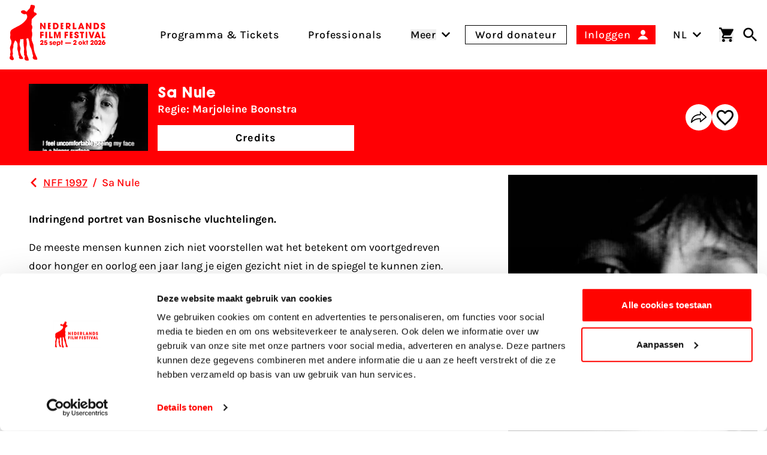

--- FILE ---
content_type: text/html; charset=UTF-8
request_url: https://www.filmfestival.nl/film/sa-nule
body_size: 28951
content:

                            
                            
                                            
        
    
        
        <!DOCTYPE html><html
class="fonts-loaded h-full scroll-pt-64 md:scroll-pt-80" lang="nl"
prefix="og: http://ogp.me/ns# fb: http://ogp.me/ns/fb#"><head><meta
charset="utf-8"><meta
name="viewport" content="width=device-width,minimum-scale=1"><link
rel="dns-prefetch" href="https://www.filmfestival.nl"><link
rel="preconnect" href="https://www.filmfestival.nl" crossorigin><link
rel="icon" type="image/x-icon" href="/dist/favicon/favicon.ico"><link
rel="icon" type="image/png" sizes="16x16" href="/dist/favicon/favicon-16x16.png"><link
rel="icon" type="image/png" sizes="32x32" href="/dist/favicon/favicon-32x32.png"><link
rel="icon" type="image/png" sizes="48x48" href="/dist/favicon/favicon-48x48.png"><link
rel="manifest" href="/dist/favicon/manifest.webmanifest"><meta
name="mobile-web-app-capable" content="yes"><meta
name="theme-color" content="#ff0400"><meta
name="application-name" content="filmfestival"><link
rel="apple-touch-icon" sizes="57x57" href="/dist/favicon/apple-touch-icon-57x57.png"><link
rel="apple-touch-icon" sizes="60x60" href="/dist/favicon/apple-touch-icon-60x60.png"><link
rel="apple-touch-icon" sizes="72x72" href="/dist/favicon/apple-touch-icon-72x72.png"><link
rel="apple-touch-icon" sizes="76x76" href="/dist/favicon/apple-touch-icon-76x76.png"><link
rel="apple-touch-icon" sizes="114x114" href="/dist/favicon/apple-touch-icon-114x114.png"><link
rel="apple-touch-icon" sizes="120x120" href="/dist/favicon/apple-touch-icon-120x120.png"><link
rel="apple-touch-icon" sizes="144x144" href="/dist/favicon/apple-touch-icon-144x144.png"><link
rel="apple-touch-icon" sizes="152x152" href="/dist/favicon/apple-touch-icon-152x152.png"><link
rel="apple-touch-icon" sizes="167x167" href="/dist/favicon/apple-touch-icon-167x167.png"><link
rel="apple-touch-icon" sizes="180x180" href="/dist/favicon/apple-touch-icon-180x180.png"><link
rel="apple-touch-icon" sizes="1024x1024" href="/dist/favicon/apple-touch-icon-1024x1024.png"><meta
name="apple-mobile-web-app-capable" content="yes"><meta
name="apple-mobile-web-app-status-bar-style" content="black-translucent"><meta
name="apple-mobile-web-app-title" content="filmfestival"><link
rel="apple-touch-startup-image" media="(device-width: 320px) and (device-height: 568px) and (-webkit-device-pixel-ratio: 2) and (orientation: portrait)" href="/dist/favicon/apple-touch-startup-image-640x1136.png"><link
rel="apple-touch-startup-image" media="(device-width: 320px) and (device-height: 568px) and (-webkit-device-pixel-ratio: 2) and (orientation: landscape)" href="/dist/favicon/apple-touch-startup-image-1136x640.png"><link
rel="apple-touch-startup-image" media="(device-width: 375px) and (device-height: 667px) and (-webkit-device-pixel-ratio: 2) and (orientation: portrait)" href="/dist/favicon/apple-touch-startup-image-750x1334.png"><link
rel="apple-touch-startup-image" media="(device-width: 375px) and (device-height: 667px) and (-webkit-device-pixel-ratio: 2) and (orientation: landscape)" href="/dist/favicon/apple-touch-startup-image-1334x750.png"><link
rel="apple-touch-startup-image" media="(device-width: 375px) and (device-height: 812px) and (-webkit-device-pixel-ratio: 3) and (orientation: portrait)" href="/dist/favicon/apple-touch-startup-image-1125x2436.png"><link
rel="apple-touch-startup-image" media="(device-width: 375px) and (device-height: 812px) and (-webkit-device-pixel-ratio: 3) and (orientation: landscape)" href="/dist/favicon/apple-touch-startup-image-2436x1125.png"><link
rel="apple-touch-startup-image" media="(device-width: 390px) and (device-height: 844px) and (-webkit-device-pixel-ratio: 3) and (orientation: portrait)" href="/dist/favicon/apple-touch-startup-image-1170x2532.png"><link
rel="apple-touch-startup-image" media="(device-width: 390px) and (device-height: 844px) and (-webkit-device-pixel-ratio: 3) and (orientation: landscape)" href="/dist/favicon/apple-touch-startup-image-2532x1170.png"><link
rel="apple-touch-startup-image" media="(device-width: 393px) and (device-height: 852px) and (-webkit-device-pixel-ratio: 3) and (orientation: portrait)" href="/dist/favicon/apple-touch-startup-image-1179x2556.png"><link
rel="apple-touch-startup-image" media="(device-width: 393px) and (device-height: 852px) and (-webkit-device-pixel-ratio: 3) and (orientation: landscape)" href="/dist/favicon/apple-touch-startup-image-2556x1179.png"><link
rel="apple-touch-startup-image" media="(device-width: 414px) and (device-height: 896px) and (-webkit-device-pixel-ratio: 2) and (orientation: portrait)" href="/dist/favicon/apple-touch-startup-image-828x1792.png"><link
rel="apple-touch-startup-image" media="(device-width: 414px) and (device-height: 896px) and (-webkit-device-pixel-ratio: 2) and (orientation: landscape)" href="/dist/favicon/apple-touch-startup-image-1792x828.png"><link
rel="apple-touch-startup-image" media="(device-width: 414px) and (device-height: 896px) and (-webkit-device-pixel-ratio: 3) and (orientation: portrait)" href="/dist/favicon/apple-touch-startup-image-1242x2688.png"><link
rel="apple-touch-startup-image" media="(device-width: 414px) and (device-height: 896px) and (-webkit-device-pixel-ratio: 3) and (orientation: landscape)" href="/dist/favicon/apple-touch-startup-image-2688x1242.png"><link
rel="apple-touch-startup-image" media="(device-width: 414px) and (device-height: 736px) and (-webkit-device-pixel-ratio: 3) and (orientation: portrait)" href="/dist/favicon/apple-touch-startup-image-1242x2208.png"><link
rel="apple-touch-startup-image" media="(device-width: 414px) and (device-height: 736px) and (-webkit-device-pixel-ratio: 3) and (orientation: landscape)" href="/dist/favicon/apple-touch-startup-image-2208x1242.png"><link
rel="apple-touch-startup-image" media="(device-width: 428px) and (device-height: 926px) and (-webkit-device-pixel-ratio: 3) and (orientation: portrait)" href="/dist/favicon/apple-touch-startup-image-1284x2778.png"><link
rel="apple-touch-startup-image" media="(device-width: 428px) and (device-height: 926px) and (-webkit-device-pixel-ratio: 3) and (orientation: landscape)" href="/dist/favicon/apple-touch-startup-image-2778x1284.png"><link
rel="apple-touch-startup-image" media="(device-width: 430px) and (device-height: 932px) and (-webkit-device-pixel-ratio: 3) and (orientation: portrait)" href="/dist/favicon/apple-touch-startup-image-1290x2796.png"><link
rel="apple-touch-startup-image" media="(device-width: 430px) and (device-height: 932px) and (-webkit-device-pixel-ratio: 3) and (orientation: landscape)" href="/dist/favicon/apple-touch-startup-image-2796x1290.png"><link
rel="apple-touch-startup-image" media="(device-width: 744px) and (device-height: 1133px) and (-webkit-device-pixel-ratio: 2) and (orientation: portrait)" href="/dist/favicon/apple-touch-startup-image-1488x2266.png"><link
rel="apple-touch-startup-image" media="(device-width: 744px) and (device-height: 1133px) and (-webkit-device-pixel-ratio: 2) and (orientation: landscape)" href="/dist/favicon/apple-touch-startup-image-2266x1488.png"><link
rel="apple-touch-startup-image" media="(device-width: 768px) and (device-height: 1024px) and (-webkit-device-pixel-ratio: 2) and (orientation: portrait)" href="/dist/favicon/apple-touch-startup-image-1536x2048.png"><link
rel="apple-touch-startup-image" media="(device-width: 768px) and (device-height: 1024px) and (-webkit-device-pixel-ratio: 2) and (orientation: landscape)" href="/dist/favicon/apple-touch-startup-image-2048x1536.png"><link
rel="apple-touch-startup-image" media="(device-width: 810px) and (device-height: 1080px) and (-webkit-device-pixel-ratio: 2) and (orientation: portrait)" href="/dist/favicon/apple-touch-startup-image-1620x2160.png"><link
rel="apple-touch-startup-image" media="(device-width: 810px) and (device-height: 1080px) and (-webkit-device-pixel-ratio: 2) and (orientation: landscape)" href="/dist/favicon/apple-touch-startup-image-2160x1620.png"><link
rel="apple-touch-startup-image" media="(device-width: 820px) and (device-height: 1080px) and (-webkit-device-pixel-ratio: 2) and (orientation: portrait)" href="/dist/favicon/apple-touch-startup-image-1640x2160.png"><link
rel="apple-touch-startup-image" media="(device-width: 820px) and (device-height: 1080px) and (-webkit-device-pixel-ratio: 2) and (orientation: landscape)" href="/dist/favicon/apple-touch-startup-image-2160x1640.png"><link
rel="apple-touch-startup-image" media="(device-width: 834px) and (device-height: 1194px) and (-webkit-device-pixel-ratio: 2) and (orientation: portrait)" href="/dist/favicon/apple-touch-startup-image-1668x2388.png"><link
rel="apple-touch-startup-image" media="(device-width: 834px) and (device-height: 1194px) and (-webkit-device-pixel-ratio: 2) and (orientation: landscape)" href="/dist/favicon/apple-touch-startup-image-2388x1668.png"><link
rel="apple-touch-startup-image" media="(device-width: 834px) and (device-height: 1112px) and (-webkit-device-pixel-ratio: 2) and (orientation: portrait)" href="/dist/favicon/apple-touch-startup-image-1668x2224.png"><link
rel="apple-touch-startup-image" media="(device-width: 834px) and (device-height: 1112px) and (-webkit-device-pixel-ratio: 2) and (orientation: landscape)" href="/dist/favicon/apple-touch-startup-image-2224x1668.png"><link
rel="apple-touch-startup-image" media="(device-width: 1024px) and (device-height: 1366px) and (-webkit-device-pixel-ratio: 2) and (orientation: portrait)" href="/dist/favicon/apple-touch-startup-image-2048x2732.png"><link
rel="apple-touch-startup-image" media="(device-width: 1024px) and (device-height: 1366px) and (-webkit-device-pixel-ratio: 2) and (orientation: landscape)" href="/dist/favicon/apple-touch-startup-image-2732x2048.png"><meta
name="msapplication-TileColor" content="#FFFFFF"><meta
name="msapplication-TileImage" content="/dist/favicon/mstile-144x144.png"><meta
name="msapplication-config" content="/dist/favicon/browserconfig.xml"><link
rel="yandex-tableau-widget" href="/dist/favicon/yandex-browser-manifest.json"><link
rel="preload"
href="https://d30sbd0jtuusez.cloudfront.net/[base64]"
imagesrcset="https://d30sbd0jtuusez.cloudfront.net/[base64] 680w, https://d30sbd0jtuusez.cloudfront.net/[base64] 475w, https://d30sbd0jtuusez.cloudfront.net/[base64] 360w, https://d30sbd0jtuusez.cloudfront.net/[base64] 320w"
as="image"
imagesizes="100vw"> <script>if('serviceWorker'in navigator){window.addEventListener('load',function(){navigator.serviceWorker.register('/sw.js').then(registration=>{console.log(`Service Worker registered! Scope: ${registration.scope}`);}).catch(err=>{console.log(`Service Worker registration failed: ${err}`);});});}</script> <style>body:not(.user-is-tabbing) button:focus,body:not(.user-is-tabbing) input:focus,body:not(.user-is-tabbing) select:focus,body:not(.user-is-tabbing) textarea:focus{outline:none}</style> <script>function handleFirstTab(e){if(e.keyCode===9){document.body.classList.add('user-is-tabbing');window.removeEventListener('keydown',handleFirstTab);window.addEventListener('mousedown',handleMouseDownOnce);}}
function handleMouseDownOnce(){document.body.classList.remove('user-is-tabbing');window.removeEventListener('mousedown',handleMouseDownOnce);window.addEventListener('keydown',handleFirstTab);}
window.addEventListener('keydown',handleFirstTab);</script> <script>!function(e,t){"function"==typeof define&&define.amd?define(t):"object"==typeof exports?module.exports=t():e.Cookie=t()}(this,function(){"use strict";function e(t,n,o){return void 0===n?e.get(t):void(null===n?e.remove(t):e.set(t,n,o))}function t(e){return e.replace(/[.*+?^$|[\](){}\\-]/g,"\\$&")}function n(e){var t="";for(var n in e)if(e.hasOwnProperty(n)){if("expires"===n){var r=e[n];"object"!=typeof r&&(r+="number"==typeof r?"D":"",r=o(r)),e[n]=r.toUTCString()}if("secure"===n){if(!e[n])continue;t+=";"+n}t+=";"+n+"="+e[n]}return e.hasOwnProperty("path")||(t+=";path=/"),t}function o(e){var t=new Date,n=e.charAt(e.length-1),o=parseInt(e,10);switch(n){case"Y":t.setFullYear(t.getFullYear()+o);break;case"M":t.setMonth(t.getMonth()+o);break;case"D":t.setDate(t.getDate()+o);break;case"h":t.setHours(t.getHours()+o);break;case"m":t.setMinutes(t.getMinutes()+o);break;case"s":t.setSeconds(t.getSeconds()+o);break;default:t=new Date(e)}return t}return e.enabled=function(){var t,n="__test_key";return document.cookie=n+"=1",t=!!document.cookie,t&&e.remove(n),t},e.get=function(e,n){if("string"!=typeof e||!e)return null;e="(?:^|; )"+t(e)+"(?:=([^;]*?))?(?:;|$)";var o=new RegExp(e),r=o.exec(document.cookie);return null!==r?n?r[1]:decodeURIComponent(r[1]):null},e.getRaw=function(t){return e.get(t,!0)},e.set=function(e,t,o,r){o!==!0&&(r=o,o=!1),r=n(r?r:{});var u=e+"="+(o?t:encodeURIComponent(t))+r;document.cookie=u},e.setRaw=function(t,n,o){e.set(t,n,!0,o)},e.remove=function(t){e.set(t,"a",{expires:new Date})},e});</script> <script id="Cookiebot" src="https://consent.cookiebot.com/uc.js" data-cbid="732d29f1-19a9-4893-be00-6a996a1ec2d1"
        data-blockingmode="manual" async></script> <script>var waitForTrackerCount=0;function matomoWaitForTracker(){if(typeof _paq==='undefined'||typeof Cookiebot==='undefined'){if(waitForTrackerCount<40){setTimeout(matomoWaitForTracker,250);waitForTrackerCount++;return;}}else{window.addEventListener("CookiebotOnAccept",function(e){consentSet();});window.addEventListener("CookiebotOnDecline",function(e){consentSet();});}}
function consentSet(){if(Cookiebot.consent.statistics){_paq.push(['rememberCookieConsentGiven']);_paq.push(['setConsentGiven']);}else{_paq.push(['forgetCookieConsentGiven']);_paq.push(['deleteCookies']);}}
document.addEventListener("DOMContentLoaded",matomoWaitForTracker);</script> <script data-cookieconsent="ignore">window.dataLayer=window.dataLayer||[];function gtag(){dataLayer.push(arguments);}
gtag("consent","default",{ad_storage:"denied",analytics_storage:"denied",functionality_storage:"denied",personalization_storage:"denied",security_storage:"granted",wait_for_update:500});gtag("set","ads_data_redaction",true);</script> <script data-cookieconsent="ignore">window.sessionId="v01b1dbjcejo86bhjbo5kc57ii";</script> <script>window.csrfToken="E_SoOG17BYOfvrtOSr79zgd533JrrXcFpSGFl0JhhoIgUd6nTdc7sXTF2k47A0ri8I36ennpqr4ySq1FPNs4R_xL5Px6UsnWVCGfxQbncIc=";</script> <style>:root{--maxMarqueeAnimation:-50%;--marqueeAnimationSpeed:80s}@font-face{font-family:'Karla';font-display:swap;font-style:normal;font-weight:400;src:local(''),url('https://www.filmfestival.nl/dist/fonts/karla-v15-latin-regular.woff2') format('woff2'),url('https://www.filmfestival.nl/dist/fonts/karla-v15-latin-regular.woff') format('woff')}@font-face{font-family:'Karla';font-display:swap;font-style:normal;font-weight:500;src:local(''),url('https://www.filmfestival.nl/dist/fonts/karla-v15-latin-500.woff2') format('woff2'),url('https://www.filmfestival.nl/dist/fonts/karla-v15-latin-500.woff') format('woff')}@font-face{font-family:'Karla';font-display:swap;font-style:normal;font-weight:700;src:local(''),url('https://www.filmfestival.nl/dist/fonts/karla-v15-latin-700.woff2') format('woff2'),url('https://www.filmfestival.nl/dist/fonts/karla-v15-latin-700.woff') format('woff')}@font-face{font-family:'Karla';font-display:swap;font-style:italic;font-weight:500;src:local(''),url('https://www.filmfestival.nl/dist/fonts/karla-v15-latin-500italic.woff2') format('woff2'),url('https://www.filmfestival.nl/dist/fonts/karla-v15-latin-500italic.woff') format('woff')}@font-face{font-family:'ITC Avant';font-weight:700;font-style:normal;font-display:swap;src:local(''),url('https://www.filmfestival.nl/dist/fonts/ITCAvantGardeStd-Bold.woff2') format('woff2'),url('https://www.filmfestival.nl/dist/fonts/ITCAvantGardeStd-Bold.woff') format('woff')}</style> <script type="module">!function(){const e=document.createElement("link").relList;if(!(e&&e.supports&&e.supports("modulepreload"))){for(const e of document.querySelectorAll('link[rel="modulepreload"]'))r(e);new MutationObserver((e=>{for(const o of e)if("childList"===o.type)for(const e of o.addedNodes)if("LINK"===e.tagName&&"modulepreload"===e.rel)r(e);else if(e.querySelectorAll)for(const o of e.querySelectorAll("link[rel=modulepreload]"))r(o)})).observe(document,{childList:!0,subtree:!0})}function r(e){if(e.ep)return;e.ep=!0;const r=function(e){const r={};return e.integrity&&(r.integrity=e.integrity),e.referrerpolicy&&(r.referrerPolicy=e.referrerpolicy),"use-credentials"===e.crossorigin?r.credentials="include":"anonymous"===e.crossorigin?r.credentials="omit":r.credentials="same-origin",r}(e);fetch(e.href,r)}}();</script> <script type="module" src="https://www.filmfestival.nl/dist/assets/app-C_X9fjFl.js" crossorigin onload="e=new CustomEvent(&#039;vite-script-loaded&#039;, {detail:{path: &#039;src/js/main-module.ts&#039;}});document.dispatchEvent(e);"></script> <link
href="https://www.filmfestival.nl/dist/assets/app-CICzTUjo.css" rel="stylesheet">
<title>Nederlands Film Festival | Sa Nule</title>
<script>dataLayer = [];
(function(w,d,s,l,i){w[l]=w[l]||[];w[l].push({'gtm.start':
new Date().getTime(),event:'gtm.js'});var f=d.getElementsByTagName(s)[0],
j=d.createElement(s),dl=l!='dataLayer'?'&l='+l:'';j.async=true;j.src=
'https://www.googletagmanager.com/gtm.js?id='+i+dl;f.parentNode.insertBefore(j,f);
})(window,document,'script','dataLayer','GTM-THLG68X');
</script>
<script><!-- Matomo Tag Manager -->
var _mtm = window._mtm = window._mtm || [];
_mtm.push({'mtm.startTime': (new Date().getTime()), 'event': 'mtm.Start'});

var _paq = window._paq = window._paq || [];
_paq.push(['requireCookieConsent']); // Ensure cookie consent is required

_paq.push(['trackPageView']);
_paq.push(['enableLinkTracking']);
(function() {
    var u="//filmfestival.matomo.cloud/";
    _paq.push(['setTrackerUrl', u+'matomo.php']);
    _paq.push(['setSiteId', 1]);
    var d=document, g=d.createElement('script'), s=d.getElementsByTagName('script')[0];
    g.async=true; g.src='https://cdn.matomo.cloud/filmfestival.matomo.cloud/container_82YFknEs.js'; g.setAttribute('data-cookieconsent', 'statistics'); s.parentNode.insertBefore(g,s);
})();
<!-- End Matomo Tag Manager -->


</script><meta name="keywords" content="Films Nederlands Film Festival,Films NFF, Nederlandse films">
<meta name="description" content="Nederlands Film Festival">
<meta name="referrer" content="no-referrer-when-downgrade">
<meta name="robots" content="all">
<meta content="nederlandsfilmfestival" property="fb:profile_id">
<meta content="nl_NL" property="og:locale">
<meta content="en" property="og:locale:alternate">
<meta content="Nederlands Film Festival" property="og:site_name">
<meta content="website" property="og:type">
<meta content="https://www.filmfestival.nl/film/sa-nule" property="og:url">
<meta content="Sa Nule" property="og:title">
<meta content="Nederlands Film Festival" property="og:description">
<meta content="https://d30sbd0jtuusez.cloudfront.net/[base64]?mtime=1758727365" property="og:image">
<meta content="1200" property="og:image:width">
<meta content="630" property="og:image:height">
<meta content="Sa Nule" property="og:image:alt">
<meta content="https://tiktok.com/@filmfestivalnl" property="og:see_also">
<meta content="https://www.linkedin.com/company/nederlands-film-festival/" property="og:see_also">
<meta content="https://www.instagram.com/nederlandsfilmfestival/" property="og:see_also">
<meta content="https://www.youtube.com/user/nff" property="og:see_also">
<meta name="twitter:card" content="summary_large_image">
<meta name="twitter:site" content="@Nedfilmfestival">
<meta name="twitter:creator" content="@Nedfilmfestival">
<meta name="twitter:title" content="Sa Nule">
<meta name="twitter:description" content="Nederlands Film Festival">
<meta name="twitter:image" content="https://d30sbd0jtuusez.cloudfront.net/[base64]?mtime=1758727365">
<meta name="twitter:image:width" content="800">
<meta name="twitter:image:height" content="418">
<meta name="twitter:image:alt" content="Sa Nule">
<meta name="google-site-verification" content="B-Z0bZZziZfxtjo7Q7xXQHMfIpONi5cbWXpnXP7NPmo">
<link href="https://www.filmfestival.nl/film/sa-nule" rel="canonical">
<link href="https://www.filmfestival.nl/" rel="home">
<link type="text/plain" href="https://www.filmfestival.nl/humans.txt" rel="author">
<link href="https://www.filmfestival.nl/en/film/sa-nule" rel="alternate" hreflang="en">
<link href="https://www.filmfestival.nl/film/sa-nule" rel="alternate" hreflang="x-default">
<link href="https://www.filmfestival.nl/film/sa-nule" rel="alternate" hreflang="nl-nl"></head><body
class="antialiased font-body min-h-full theme theme_white:red"><noscript><iframe src="https://www.googletagmanager.com/ns.html?id=GTM-THLG68X"
height="0" width="0" style="display:none;visibility:hidden"></iframe></noscript>

<a
href="#mainContentSkip" title="Ga naar inhoud" aria-label="Ga naar inhoud"
class="sr-only focus:not-sr-only focus:absolute focus:top-4 focus:left-0 focus:px-4 focus:py-2 bg-white text-black border-2 border-black text-2xl z-50 font-bold js-scroll-to">
Ga naar inhoud
</a><header
id="page-header" class="c-page-header  bg-white c-page-header--movie"
style="--menuArrowPosition: 0; --menuPosition: -100%; --menuOpacity: 0; --subMenuPosition: -100%; --subMenuOpacity: 0; --menuPointerEvent: none;"><div
class="c-nav-header">
<button
class="flex flex-col w-8 justify-between js-burger xl:hidden c-hamburger" aria-expanded="false"
type="button"
aria-haspopup="true" aria-label="Main menu toggle">
<span
class="w-full h-3px mb-1"></span>
<span
class="w-full h-3px mb-1"></span>
<span
class="w-full h-3px"></span>
</button>
<a
href="https://www.filmfestival.nl/" title="Ga naar de homepagina"
class="text-center justify-self-center flex flex-col justify-center items-center w-6 md:w-16 xl:flex-shrink-0 xl:flex-grow-0 xl:mr-8 c-logo c-logo--horizontal js-logo">
<svg
class="c-logo--calf md:w-8 md:mr-1 md:mb-1.5 xl:w-12" xmlns="http://www.w3.org/2000/svg" viewBox="0 0 43 86" aria-label="Nederlands filmfestival Logo">
<path
fill="currentColor" d="M-.001 81.994s.29-2.993.873-3.796c.838-1.156-.258-1.92-.238-2.18.515-2.91 1.397-3.332.388-6.91-.663-2.352-.672-4.356.44-6.437.392-.732.638-1.555.867-2.36.76-2.679.713-5.238-.815-7.73-.975-1.59-.84-3.476-.443-5.224.23-1.017.267-1.931.054-2.932-.549-2.564.373-5.342 2.222-6.465 2.281-1.387 4.568-2.792 6.967-3.952 5.41-2.618 10.536-5.525 14.31-10.44 1.947-2.535 3.13-5.01 1.606-8.163-.495-1.023-.994-1.517-2.29-1.192-2.35.59-4.303-.505-5.975-2.05-.769-.708-.88-1.69-.177-2.567.89-1.106 3.839-1.633 5.11-.912.681.386 1.315.865 1.93 1.352.829.656 1.49.612 2.09-.308.574-.88 1.168-1.773 2.022-2.4 1.732-1.27 2.512-3.041 2.81-5.09.083-.577.104-1.202.516-1.629C33.67-.84 35.114.595 36.54.63c.827.019 1.602.224 1.921 1.274.44 1.443.07 2.631-.656 3.862-.891 1.514-.938 3.147-.588 4.879.286 1.408 1.464.911 2.208 1.3 1.922 1.004 2.594 2.548 1.28 3.515-1.896 1.393-3.635 2.887-5.02 4.792a.7.7 0 0 1-.245.194c-1.376.672-1.683 1.901-1.701 3.278-.027 1.946.046 3.895-.326 5.823-.07.362-.036.712.202 1.047 1.572 2.21 1.365 4.55.416 6.907-.35.869-.397 1.656-.128 2.584.861 2.98.968 5.978.146 9.023-.755 2.797-.35 5.54.948 8.12a17.1 17.1 0 0 1 1.84 7.743c.013 5.026 2.066 9.471 4.007 13.94.445 1.025 1.06 1.425 1.331 2.973 0 0 .484 1.926-.605 1.952-1.09.026-1.993.011-1.993.011s-2.762.07-3.426-1.334c0 0-.89-.989-.935-1.41-.098-.903.986-2.56.585-3.584-1.639-4.188-1.53-8.9-3.957-12.86-1.147-1.871-1.349-4.061-1.537-6.224-.189-2.159-.804-4.216-1.525-6.259-.663-1.878-1.845-.42-2.732-.457-.94-.04-.448.838-.358 1.313.614 3.235.965 7.942-.015 11.341-.393 3.1.26 4.59.596 7.672.147 1.348-.237 2.753.238 4.093.247.693.579 2.202 1.107 3.046l.065.199c.446 1.025 1.113 2.405 1.384 3.954 0 0 .482 1.885-.605 1.952-1.076.067-1.603.016-1.603.016s-2.717.09-3.381-1.313c0 0-.775-1.111-.827-1.532-.13-1.05.934-3.126.533-4.15l-.06-.17c-.015-.706-1.217-1.043-1.062-1.732.3-1.332-.18-4.139-.18-5.503.903-6.412-.962-5.324-.525-17.284.063-1.086-.376-1.566-1.505-1.203-.864.278-1.75.319-2.625.035-.864-.28-1.133.09-1.098.916.05 1.161-.143 2.299-.4 3.43-.57 2.5-.623 4.933.43 7.388.763 1.782.546 3.711.011 5.568-.833 2.89.978 4.835 1.61 7.441l1.865 2.574s1.032 1.675 1.146 2.245-2.537 1.264-4.516.613c-.337-.112-.933-.403-1.125-.55-.224-.174-.724-.739-.79-.937-.201-.612.263-1.788.206-2.43-.004-.037-.016-.116-.04-.144-.036-.045-.21-.466-.244-.513-1.328-1.89-.762-4.913-1.525-7.094-.652-1.862-1.188-3.643-.783-5.658.362-1.803.275-3.65.043-5.489-.258-2.042-1.129-3.69-2.784-4.908-.296-.217-.684-.777-.976-.096-1.21 2.823-2.747 5.554-2.57 8.783-.043.625.05 1.299-.15 1.868-1.515 4.28-.955 4.704-.503 9.103.225 2.184-1.126.36-.269 3.907 0 0 1.043 1.53 1.774 4.28 0 0-.305 2.81-3.93 1.483-.98-.359-1.755-1.117-2.61-2.238"></path>
</svg><svg
class="c-logo--payoff hidden md:block md:w-28" xmlns="http://www.w3.org/2000/svg" viewBox="0 0 632 226" aria-label="Nederlands Film Festival 26 sept - 3 okt 2025">
<path
fill="currentColor" d="M38.25 62.71 14.8 25.29l-.17.08.42 37.34H0V1.17h13.55l23.78 38.67.17-.17-.66-38.5h15.05v61.54zm108.33 0h-21.54V1.17h20.37c11.14 0 20.21 1.83 27.19 11.48 3.99 5.57 5.65 12.31 5.65 19.13.02 20.2-11.54 30.93-31.67 30.93m1-47.74h-6.82V48.9h6.74c10.73 0 15.05-6.9 15.05-16.88 0-9.81-4.49-17.05-14.97-17.05m130.71 47.74-14.22-19.87h-.17v19.87h-15.05V1.17h19.46c6.49 0 13.64.17 18.96 4.41 5.07 4.07 7.57 10.39 7.57 16.8 0 9.48-5.57 17.8-15.3 19.38l16.71 20.96h-17.96zm-8.65-47.74h-5.74V32.1h5.57c5.9 0 10.31-2.49 10.31-8.82 0-6.06-4.74-8.31-10.14-8.31m46.79 47.74V1.17h15.72V48.9h18.21v13.8h-33.93zm93.95 0-2.99-8.9h-21.37l-3.24 8.9H365.9l24.7-61.54h12.39l24.45 61.54zm-13.47-42.42h-.25l-6.32 21.04h12.89zm84.6 42.42-23.45-37.42-.17.08.42 37.34h-15.05V1.17h13.56l23.78 38.67.17-.17-.67-38.5h15.05v61.54zm57.26 0h-21.54V1.17h20.37c11.14 0 20.21 1.83 27.19 11.48 3.99 5.57 5.66 12.31 5.66 19.13 0 20.2-11.56 30.93-31.68 30.93m1-47.74h-6.82V48.9h6.74c10.73 0 15.05-6.9 15.05-16.88-.01-9.81-4.5-17.05-14.97-17.05m68.11 48.9c-12.39 0-22.2-6.4-22.2-19.54v-2h15.63c0 3.99 1.83 8.4 6.4 8.4 3.24 0 5.99-2.58 5.99-5.9 0-3.99-3.33-5.32-6.57-6.74-1.83-.83-3.66-1.58-5.49-2.33-7.98-3.33-15.05-7.98-15.05-17.63C586.59 6.65 597.65 0 608.13 0c5.99 0 12.72 2.25 16.63 6.99 3.16 3.91 3.91 7.32 4.07 12.14h-15.55c-.5-3.41-1.66-5.99-5.65-5.99-2.74 0-5.41 1.91-5.41 4.82 0 .92.08 1.83.58 2.58 1.5 2.49 9.56 5.65 12.14 6.82 8.15 3.74 14.39 7.98 14.39 17.63.01 12.89-9.31 18.88-21.45 18.88M15.05 101.14v10.48h17.88v13.8H15.05v23.45H0V87.33h33.6v13.8H15.05zm36.2 47.73V87.33h15.72v61.54zm35.06 0V87.33h15.72v47.73h18.21v13.8H86.31zm98.15 0 .5-46.07-.17-.17-13.14 46.24h-10.4l-13.14-46.24-.17.17.5 46.07h-14.47V87.33h20.21l12.22 40.5h.17l12.06-40.5h20.29v61.54zm66.49-47.73v10.48h17.88v13.8h-17.88v23.45H235.9V87.33h33.6v13.8h-18.55zm101.46 48.89c-12.39 0-22.2-6.4-22.2-19.54v-2h15.63c0 3.99 1.83 8.4 6.4 8.4 3.24 0 5.99-2.58 5.99-5.9 0-3.99-3.33-5.32-6.57-6.74-1.83-.83-3.66-1.58-5.49-2.33-7.98-3.33-15.05-7.98-15.05-17.63 0-11.48 11.06-18.13 21.54-18.13 5.99 0 12.72 2.25 16.63 6.99 3.16 3.91 3.91 7.32 4.08 12.14h-15.55c-.5-3.41-1.66-5.99-5.65-5.99-2.74 0-5.41 1.91-5.41 4.82 0 .92.08 1.83.58 2.58 1.5 2.49 9.56 5.65 12.14 6.82 8.15 3.74 14.39 7.98 14.39 17.63-.01 12.9-9.32 18.88-21.46 18.88m60.29-48.89v47.73h-15.72v-47.73h-12.14v-13.8h39.92v13.8zm27.25 47.73V87.33h15.72v61.54zm44.89-61.54 12.39 43.16h.17l12.47-43.16h16.22l-20.62 61.54h-16.22l-20.54-61.54zm81.6 52.64h-21.37l-3.24 8.9h-16.89l24.7-61.54h12.39l24.45 61.54h-17.05zm-10.74-33.51-6.32 21.04h12.89l-6.32-21.04zm40.9 42.41V87.33h15.72v47.73h18.21v13.8H596.6zM75.55 62.48V.94h26.4v13.8H90.6v9.56h10.76v13.8H90.6v10.56h11.35v13.8h-26.4zm122.46 0V.94h26.4v13.8h-11.35v9.56h10.76v13.8h-10.76v10.56h11.35v13.8h-26.4zm89.64 86.39V87.33h26.4v13.8H302.7v9.56h10.76v13.8H302.7v10.56h11.35v13.8h-26.4zM32.6 204.79v9.76H.56v-9.02c5.71-3.74 9.57-6.26 13.87-11.05 1.41-1.6 6.26-7 6.26-11.6 0-1.84-1.04-4.42-4.3-4.42-4.54 0-5.03 4.54-5.22 7.18H.14c.12-2.95.25-6.69 2.7-10.43 3.87-6.01 10.68-6.93 13.99-6.93 10.13 0 15.47 6.75 15.47 13.19 0 9.64-7.92 17-15.1 23.32zm319.86-.28v9.76h-32.04v-9.02c5.71-3.74 9.57-6.26 13.87-11.05 1.41-1.6 6.26-7 6.26-11.6 0-1.84-1.04-4.42-4.3-4.42-4.54 0-5.03 4.54-5.22 7.18H320c.12-2.95.25-6.69 2.7-10.43 3.87-6.01 10.68-6.93 13.99-6.93 10.13 0 15.47 6.75 15.47 13.19 0 9.64-7.92 17-15.1 23.32zm262.763-22.714.117.117c.582-.234 1.398-.234 2.213-.234 6.758 0 14.447 5.144 14.447 15.667S623.845 215 614.175 215c-5.825 0-11.185-2.104-14.214-6.197-2.911-3.273-3.961-8.067-3.961-11.573 0-4.677 1.98-8.769 4.194-12.393L611.612 168h13.63zM614.321 205c3.579 0 6.679-2.673 6.679-6.44 0-3.158-2.266-6.56-6.679-6.56-3.816 0-6.321 3.037-6.321 6.318 0 4.495 3.459 6.682 6.321 6.682m-315.801-3.15h-57.07v-10h57.07zm89.941-23.029c11.966 0 17.728 9.482 17.728 17.625s-5.762 17.626-17.728 17.626-17.728-9.482-17.728-17.626c0-8.143 5.762-17.625 17.728-17.625m0 25.88c4.21 0 7.867-3.57 7.867-8.366 0-4.797-3.657-8.367-7.867-8.367s-7.867 3.57-7.867 8.367c0 4.908 3.546 8.366 7.867 8.366m24.154-35.809h9.861v22.98h.111l9.086-11.936h11.634l-12.41 14.502 11.966 18.518h-11.08l-9.307-15.952h-.11v15.952h-9.862v-44.064zm46.979 11.044h4.764v7.474h-4.764v25.546h-9.75V187.41h-4.875v-7.474h4.875v-11.044h9.86v11.044zM106.03 190.06c-.06-.74-.18-2.58-3.19-2.58-2.15 0-2.88 1.35-2.88 2.27 0 1.84 2.52 2.88 5.22 3.68 5.77 1.6 11.91 3.31 11.91 10.68 0 7.18-6.32 11.6-13.87 11.6-5.16 0-12.95-2.33-13.87-11.29h10.13c.43 3.13 3.44 3.13 3.87 3.13 1.72 0 3.56-.98 3.56-2.64 0-2.64-2.52-2.95-9.02-5.46-4.42-1.41-8.1-4.3-8.1-8.9 0-6.75 6.14-11.23 13.2-11.23 4.48 0 12.21 1.78 13.07 10.74zm48.65 13.81c-1.66 3.8-4.05 6.75-6.93 8.71-2.82 2.03-6.2 3.07-9.7 3.07-9.76 0-18.04-7.92-18.04-18.04 0-9.51 7.49-18.29 17.86-18.29s17.98 8.22 17.98 18.59c0 1.35-.12 1.9-.25 2.7h-25.53c.61 4.05 3.99 6.44 7.98 6.44 3.13 0 4.79-1.41 6.2-3.19h10.43zm-9.02-10.12c-.43-2.03-2.46-5.83-7.73-5.83-5.28 0-7.3 3.8-7.73 5.83zm14.52-13.26h9.57v3.74h.18c2.03-2.58 5.4-4.91 10.62-4.91 12.09 0 16.63 10.62 16.63 18.53 0 9.82-6.87 17.86-16.57 17.86-6.14 0-9.02-2.95-10.25-4.23v14.42h-10.19v-45.41zm26.81 17.06c0-4.05-2.95-8.71-8.53-8.71s-8.53 4.67-8.53 8.71c0 4.3 3.19 8.65 8.53 8.65s8.53-4.35 8.53-8.65m27.86-17.06h4.91v7.73h-4.91v26.33h-10.19v-26.33h-5.03v-7.73h5.03v-11.35h10.19zm304.13 24.3v9.76h-32.04v-9.02c5.71-3.74 9.57-6.26 13.87-11.05 1.41-1.6 6.26-7 6.26-11.6 0-1.84-1.04-4.42-4.3-4.42-4.54 0-5.03 4.54-5.22 7.18H486.5c.12-2.95.25-6.69 2.7-10.43 3.87-6.01 10.68-6.93 13.99-6.93 10.13 0 15.46 6.75 15.46 13.19 0 9.64-7.92 17-15.1 23.32zm4.47-19.27c0-13.13 10.62-17.25 17.12-17.25 5.83 0 16.75 3.8 16.75 17.25v12.64c0 12.64-9.64 17.25-16.75 17.25-6.69 0-17.12-4.42-17.12-17.25zm11.6 12.95c0 2.7.86 6.75 5.34 6.75 5.34 0 5.34-5.4 5.34-6.75v-13.26c0-1.41 0-6.75-5.34-6.75-4.6 0-5.34 4.3-5.34 6.75zm58.15 6.32v9.76h-32.04v-9.02c5.71-3.74 9.57-6.26 13.87-11.05 1.41-1.6 6.26-7 6.26-11.6 0-1.84-1.04-4.42-4.3-4.42-4.54 0-5.03 4.54-5.22 7.18h-11.03c.12-2.95.25-6.69 2.7-10.43 3.87-6.01 10.68-6.93 13.99-6.93 10.13 0 15.46 6.75 15.46 13.19 0 9.64-7.92 17-15.1 23.32zM42.783 170.6h24.343v9.491H51.38l-1.005 6.03c1.228-.67 2.457-1.34 5.918-1.34 10.497 0 14.74 8.71 14.74 14.74 0 6.7-5.025 16.079-16.973 16.079-9.491 0-15.521-5.695-16.861-12.73h11.39c1.005 1.34 2.121 2.122 3.126 2.345a6.1 6.1 0 0 0 2.122.335c3.238 0 5.918-2.68 5.918-5.806 0-2.903-2.122-5.807-6.03-5.807-2.233 0-4.466.782-5.806 3.797l-9.157-2.233z"></path>
</svg></a><div
class="font-medium text-xs leading-none flex items-center xl:justify-end xl:flex-auto tracking-wider justify-self-end sm:text-sm md:text-base"><nav
class="text-center font-medium text-base hidden mr-6 xl:block js-menu-container"
role="menu"
aria-label="Main Navigation Desktop"><ul
class="flex justify-center items-center js-primary-menu w-full"><li
class="flex-grow">
<a
href="https://www.filmfestival.nl/programma" title="Programma &amp; Tickets" class="flex whitespace-nowrap hover:underline pr-6 js-menu-item"
role="menuitem"
data-sub-menu="1"
aria-haspopup="true" aria-expanded="false"
>
Programma &amp; Tickets
</a></li><li
class="flex-grow">
<a
href="https://www.filmfestival.nl/professionals" title="Professionals" class="flex whitespace-nowrap hover:underline pr-6 pl-6 js-menu-item"
role="menuitem"
data-sub-menu="2"
aria-haspopup="true" aria-expanded="false"
>
Professionals
</a></li><li
class="flex-grow">
<a
href="https://www.filmfestival.nl/talent" title="Talent" class="flex whitespace-nowrap hover:underline pr-6 pl-6 js-menu-item"
role="menuitem"
data-sub-menu="3"
aria-haspopup="true" aria-expanded="false"
>
Talent
</a></li><li
class="flex-grow">
<a
href="https://www.filmfestival.nl/digitale-cultuur" title="Digitale Cultuur" class="flex whitespace-nowrap hover:underline pr-6 pl-6 js-menu-item"
role="menuitem"
data-sub-menu="4"
aria-haspopup="true" aria-expanded="false"
>
Digitale Cultuur
</a></li><li
class="flex-grow">
<a
href="https://www.filmfestival.nl/educatie" title="Educatie" class="flex whitespace-nowrap hover:underline pr-6 pl-6 js-menu-item"
role="menuitem"
data-sub-menu="5"
aria-haspopup="true" aria-expanded="false"
>
Educatie
</a></li><li
class="flex-grow">
<a
href="https://www.filmfestival.nl/nu-kijken" title="Nu kijken" class="flex whitespace-nowrap hover:underline pr-6 pl-6 js-menu-item"
role="menuitem"
data-sub-menu="6"
aria-haspopup="true" aria-expanded="false"
>
Nu kijken
</a></li><li
class="flex-grow">
<a
href="https://www.filmfestival.nl/steun-nff" title="Steun NFF" class="flex whitespace-nowrap hover:underline pr-6 pl-6 js-menu-item"
role="menuitem"
data-sub-menu="7"
aria-haspopup="true" aria-expanded="false"
>
Steun NFF
</a></li><li
class="flex-grow">
<a
href="https://www.filmfestival.nl/organisatie" title="Organisatie" class="flex whitespace-nowrap hover:underline pr-6 pl-6 js-menu-item"
role="menuitem"
data-sub-menu="8"
aria-haspopup="true" aria-expanded="false"
>
Organisatie
</a></li><li
class="flex pl-6 cursor-pointer items-center hover:underline js-menu-more"
aria-expanded="false" role="menuitem" aria-haspopup="true">
<button
type="button" title="Toon meer menu items">Meer</button>
<svg
class="h-3.5 w-3.5 ml-2 md:h-4 md:w-4" viewBox="0 0 448 512" aria-label="Pijl naar beneden">
<path
fill="currentColor" d="M207.029 381.476 12.686 187.132c-9.373-9.373-9.373-24.569 0-33.941l22.667-22.667c9.357-9.357 24.522-9.375 33.901-.04L224 284.505l154.745-154.021c9.379-9.335 24.544-9.317 33.901.04l22.667 22.667c9.373 9.373 9.373 24.569 0 33.941L240.971 381.476c-9.373 9.372-24.569 9.372-33.942 0"></path>
</svg></li></ul></nav>
<svg
class="fixed left-0 top-12 md:top-20 xl:top-24" width="27" height="17" xmlns="http://www.w3.org/2000/svg" style="transform: translateX(var(--menuArrowPosition)); opacity: var(--menuOpacity);" aria-label="Open menu indicator">
<path
fill="#fff" fill-rule="evenodd" d="m13.409 0 13.088 16.827-26-.225z"></path>
</svg><nav
class="fixed top-16 left-0 h-[calc(100%-64px)] z-50 w-96 max-w-[calc(100vw-3.75rem)] bg-white shadow-md transition duration-300 ease-in-out js-menu text-black md:top-24 md:h-[calc(100%-96px)] xl:left-[calc(100%-24px)] xl:top-28 xl:h-auto xl:mr-8 xl:w-[calc(100%-48px)]"
aria-label="Main Navigation" role="menu"
style="transform: translateX(var(--menuPosition)); opacity: var(--menuOpacity);"><div
class="hidden px-6 pt-12 pb-28 flex flex-col overflow-x-hidden overflow-y-auto justify-stretch h-full w-full relative z-10 xl:h-auto xl:pt-8 xl:pb-0 js-main-sub-nav"><ul
class="text-base font-body font-medium divide-y divide-black divide-opacity-20 xl:flex xl:mx-auto xl:divide-none js-secondary-menu"><li
class="flex items-center justify-between xl:mr-8 xl:last:mr-none xl:hidden">
<a
href="https://www.filmfestival.nl/programma" title="Programma &amp; Tickets"
data-sub-menu="1" aria-haspopup="true" aria-expanded="false"
aria-label="Programma &amp; Tickets Sub-navigatie"
class="items-center flex-auto py-4 hover:underline js-sub-menu-open cursor-pointer hidden xl:inline-flex">
Programma &amp; Tickets
</a>
<button
data-sub-menu="1" aria-haspopup="true" aria-expanded="false"
type="button"
aria-label="Programma &amp; Tickets Sub-navigatie"
class="inline-flex items-center justify-between flex-auto py-4 hover:underline js-sub-menu-open cursor-pointer xl:hidden"
>
<span>Programma &amp; Tickets</span>
</button></li><li
class="flex items-center justify-between xl:mr-8 xl:last:mr-none xl:hidden">
<a
href="https://www.filmfestival.nl/professionals" title="Professionals"
data-sub-menu="2" aria-haspopup="true" aria-expanded="false"
aria-label="Professionals Sub-navigatie"
class="items-center flex-auto py-4 hover:underline js-sub-menu-open cursor-pointer hidden xl:inline-flex">
Professionals
</a>
<button
data-sub-menu="2" aria-haspopup="true" aria-expanded="false"
type="button"
aria-label="Professionals Sub-navigatie"
class="inline-flex items-center justify-between flex-auto py-4 hover:underline js-sub-menu-open cursor-pointer xl:hidden"
>
<span>Professionals</span>
</button></li><li
class="flex items-center justify-between xl:mr-8 xl:last:mr-none xl:hidden">
<a
href="https://www.filmfestival.nl/talent" title="Talent"
data-sub-menu="3" aria-haspopup="true" aria-expanded="false"
aria-label="Talent Sub-navigatie"
class="items-center flex-auto py-4 hover:underline js-sub-menu-open cursor-pointer hidden xl:inline-flex">
Talent
</a>
<button
data-sub-menu="3" aria-haspopup="true" aria-expanded="false"
type="button"
aria-label="Talent Sub-navigatie"
class="inline-flex items-center justify-between flex-auto py-4 hover:underline js-sub-menu-open cursor-pointer xl:hidden"
>
<span>Talent</span>
</button></li><li
class="flex items-center justify-between xl:mr-8 xl:last:mr-none xl:hidden">
<a
href="https://www.filmfestival.nl/digitale-cultuur" title="Digitale Cultuur"
data-sub-menu="4" aria-haspopup="true" aria-expanded="false"
aria-label="Digitale Cultuur Sub-navigatie"
class="items-center flex-auto py-4 hover:underline js-sub-menu-open cursor-pointer hidden xl:inline-flex">
Digitale Cultuur
</a>
<button
data-sub-menu="4" aria-haspopup="true" aria-expanded="false"
type="button"
aria-label="Digitale Cultuur Sub-navigatie"
class="inline-flex items-center justify-between flex-auto py-4 hover:underline js-sub-menu-open cursor-pointer xl:hidden"
>
<span>Digitale Cultuur</span>
</button></li><li
class="flex items-center justify-between xl:mr-8 xl:last:mr-none xl:hidden">
<a
href="https://www.filmfestival.nl/educatie" title="Educatie"
data-sub-menu="5" aria-haspopup="true" aria-expanded="false"
aria-label="Educatie Sub-navigatie"
class="items-center flex-auto py-4 hover:underline js-sub-menu-open cursor-pointer hidden xl:inline-flex">
Educatie
</a>
<button
data-sub-menu="5" aria-haspopup="true" aria-expanded="false"
type="button"
aria-label="Educatie Sub-navigatie"
class="inline-flex items-center justify-between flex-auto py-4 hover:underline js-sub-menu-open cursor-pointer xl:hidden"
>
<span>Educatie</span>
</button></li><li
class="flex items-center justify-between xl:mr-8 xl:last:mr-none xl:hidden">
<a
href="https://www.filmfestival.nl/nu-kijken" title="Nu kijken"
data-sub-menu="6" aria-haspopup="true" aria-expanded="false"
aria-label="Nu kijken Sub-navigatie"
class="items-center flex-auto py-4 hover:underline js-sub-menu-open cursor-pointer hidden xl:inline-flex">
Nu kijken
</a>
<button
data-sub-menu="6" aria-haspopup="true" aria-expanded="false"
type="button"
aria-label="Nu kijken Sub-navigatie"
class="inline-flex items-center justify-between flex-auto py-4 hover:underline js-sub-menu-open cursor-pointer xl:hidden"
>
<span>Nu kijken</span>
</button></li><li
class="flex items-center justify-between xl:mr-8 xl:last:mr-none xl:hidden">
<a
href="https://www.filmfestival.nl/steun-nff" title="Steun NFF"
data-sub-menu="7" aria-haspopup="true" aria-expanded="false"
aria-label="Steun NFF Sub-navigatie"
class="items-center flex-auto py-4 hover:underline js-sub-menu-open cursor-pointer hidden xl:inline-flex">
Steun NFF
</a>
<button
data-sub-menu="7" aria-haspopup="true" aria-expanded="false"
type="button"
aria-label="Steun NFF Sub-navigatie"
class="inline-flex items-center justify-between flex-auto py-4 hover:underline js-sub-menu-open cursor-pointer xl:hidden"
>
<span>Steun NFF</span>
</button></li><li
class="flex items-center justify-between xl:mr-8 xl:last:mr-none xl:hidden">
<a
href="https://www.filmfestival.nl/organisatie" title="Organisatie"
data-sub-menu="8" aria-haspopup="true" aria-expanded="false"
aria-label="Organisatie Sub-navigatie"
class="items-center flex-auto py-4 hover:underline js-sub-menu-open cursor-pointer hidden xl:inline-flex">
Organisatie
</a>
<button
data-sub-menu="8" aria-haspopup="true" aria-expanded="false"
type="button"
aria-label="Organisatie Sub-navigatie"
class="inline-flex items-center justify-between flex-auto py-4 hover:underline js-sub-menu-open cursor-pointer xl:hidden"
>
<span>Organisatie</span>
</button></li></ul></div><div
class="px-6 pt-16 flex flex-col overflow-x-hidden transition duration-300 ease-in-out overflow-y-auto justify-stretch h-full w-full absolute top-0 bg-white z-20 js-sub-menu xl:relative xl:pt-8 xl:max-w-[1440px] xl:mx-auto xl:max-h-[400px] xl:px-48 2xl:px-64 2xl:max-h-[600px]"
style="transform: translateX(var(--subMenuPosition)); opacity: var(--subMenuOpacity)">
<button
class="absolute left-6 top-4 flex items-center text-base font-body font-medium py-4 js-sub-menu-close xl:hidden"
aria-haspopup="true" aria-expanded="false" aria-label="Sluit sub-navigatie">
<svg
class="h-4 w-4 mr-2" xmlns="http://www.w3.org/2000/svg" viewBox="0 0 15 24">
<path
fill-rule="evenodd" d="M14.82 2.82 12 0 0 12l12 12 2.82-2.82L5.66 12z"></path>
</svg>Hoofdmenu
</button><div
class="xl:flex xl:justify-between"><ul
class="text-base font-body font-medium divide-y divide-black divide-opacity-20 xl:divide-none xl:w-1/2 xl:border-r xl:border-black xl:border-opacity-20 hidden"
data-sub-menu-id="1"><li
class="flex items-center justify-between" role="menuitem">
<span
class="inline-flex items-center flex-auto py-3 text-lg font-bold xl:py-1.5 xl:pr-24">Programma &amp; Tickets</span></li><li
class="flex items-center justify-between">
<a
href="https://www.filmfestival.nl/programma" title="Programma &amp; Tickets"
role="menuitem"
class="inline-flex items-center flex-auto py-4 hover:underline xl:py-2 xl:pr-24"
>
Programma &amp; Tickets
</a></li><li
class="flex items-center justify-between">
<a
href="https://www.filmfestival.nl/festival" title="Over het programma"
role="menuitem"
class="inline-flex items-center flex-auto py-4 hover:underline xl:py-2 xl:pr-24"
>
Over het programma
</a></li><li
class="flex items-center justify-between">
<a
href="https://www.filmfestival.nl/festival/plan-je-bezoek/tickets" title="Ticketinfo"
role="menuitem"
class="inline-flex items-center flex-auto py-4 hover:underline xl:py-2 xl:pr-24"
>
Ticketinfo
</a></li><li
class="flex items-center justify-between">
<a
href="https://www.filmfestival.nl/festival/plan-je-bezoek" title="Plan je bezoek"
role="menuitem"
class="inline-flex items-center flex-auto py-4 hover:underline xl:py-2 xl:pr-24"
>
Plan je bezoek
</a></li><li
class="flex items-center justify-between">
<a
href="https://www.filmfestival.nl/festival/utrecht" title="Filmhoofdstad Utrecht"
role="menuitem"
class="inline-flex items-center flex-auto py-4 hover:underline xl:py-2 xl:pr-24"
>
Filmhoofdstad Utrecht
</a></li><li
class="flex items-center justify-between">
<a
href="https://www.filmfestival.nl/festival/plan-je-bezoek/toegankelijkheid" title="Toegankelijkheid"
role="menuitem"
class="inline-flex items-center flex-auto py-4 hover:underline xl:py-2 xl:pr-24"
>
Toegankelijkheid
</a></li><li
class="flex items-center justify-between">
<a
href="https://www.filmfestival.nl/festival/gouden-kalveren" title="Gouden Kalveren"
role="menuitem"
class="inline-flex items-center flex-auto py-4 hover:underline xl:py-2 xl:pr-24"
>
Gouden Kalveren
</a></li><li
class="flex items-center justify-between">
<a
href="https://www.filmfestival.nl/festival/merchandise" title="Merchandise"
role="menuitem"
class="inline-flex items-center flex-auto py-4 hover:underline xl:py-2 xl:pr-24"
>
Merchandise
</a></li><li
class="flex items-center justify-between">
<a
href="https://www.filmfestival.nl/festival/herbeleef-nff-2025" title="Herbeleef NFF 2025"
role="menuitem"
class="inline-flex items-center flex-auto py-4 hover:underline xl:py-2 xl:pr-24"
>
Herbeleef NFF 2025
</a></li></ul><ul
class="text-base font-body font-medium divide-y divide-black divide-opacity-20 xl:divide-none xl:w-1/2 xl:border-r xl:border-black xl:border-opacity-20 "
data-sub-menu-id="2"><li
class="flex items-center justify-between" role="menuitem">
<span
class="inline-flex items-center flex-auto py-3 text-lg font-bold xl:py-1.5 xl:pr-24">Professionals</span></li><li
class="flex items-center justify-between">
<a
href="https://www.filmfestival.nl/professionals" title="Professionals"
role="menuitem"
class="inline-flex items-center flex-auto py-4 hover:underline xl:py-2 xl:pr-24"
>
Professionals
</a></li><li
class="flex items-center justify-between">
<a
href="https://www.filmfestival.nl/professionals/inschrijven" title="Inschrijving NFF"
role="menuitem"
class="inline-flex items-center flex-auto py-4 hover:underline xl:py-2 xl:pr-24"
>
Inschrijving NFF
</a></li><li
class="flex items-center justify-between">
<a
href="https://www.filmfestival.nl/professionals/nff-extended" title="NFF Extended"
role="menuitem"
class="inline-flex items-center flex-auto py-4 hover:underline xl:py-2 xl:pr-24"
>
NFF Extended
</a></li><li
class="flex items-center justify-between">
<a
href="https://www.filmfestival.nl/professionals/expertsessies" title="Expertsessies"
role="menuitem"
class="inline-flex items-center flex-auto py-4 hover:underline xl:py-2 xl:pr-24"
>
Expertsessies
</a></li><li
class="flex items-center justify-between">
<a
href="https://www.filmfestival.nl/professionals/nff-academy" title="Academy"
role="menuitem"
class="inline-flex items-center flex-auto py-4 hover:underline xl:py-2 xl:pr-24"
>
Academy
</a></li><li
class="flex items-center justify-between">
<a
href="https://www.filmfestival.nl/professionals/professionals-archief" title="Professionals archief"
role="menuitem"
class="inline-flex items-center flex-auto py-4 hover:underline xl:py-2 xl:pr-24"
>
Professionals archief
</a></li></ul><ul
class="text-base font-body font-medium divide-y divide-black divide-opacity-20 xl:divide-none xl:w-1/2 xl:border-r xl:border-black xl:border-opacity-20 hidden"
data-sub-menu-id="3"><li
class="flex items-center justify-between" role="menuitem">
<span
class="inline-flex items-center flex-auto py-3 text-lg font-bold xl:py-1.5 xl:pr-24">Talent</span></li><li
class="flex items-center justify-between">
<a
href="https://www.filmfestival.nl/talent" title="Talent"
role="menuitem"
class="inline-flex items-center flex-auto py-4 hover:underline xl:py-2 xl:pr-24"
>
Talent
</a></li><li
class="flex items-center justify-between">
<a
href="https://www.filmfestival.nl/talent/nff-talentdag" title="Talentdag"
role="menuitem"
class="inline-flex items-center flex-auto py-4 hover:underline xl:py-2 xl:pr-24"
>
Talentdag
</a></li><li
class="flex items-center justify-between">
<a
href="https://www.filmfestival.nl/talent/talent-speeddates" title="Talent Speeddates"
role="menuitem"
class="inline-flex items-center flex-auto py-4 hover:underline xl:py-2 xl:pr-24"
>
Talent Speeddates
</a></li><li
class="flex items-center justify-between">
<a
href="https://www.filmfestival.nl/talent/script-score" title="Script &amp; Score"
role="menuitem"
class="inline-flex items-center flex-auto py-4 hover:underline xl:py-2 xl:pr-24"
>
Script &amp; Score
</a></li><li
class="flex items-center justify-between">
<a
href="https://www.filmfestival.nl/professionals/inschrijven/overzicht-competities-en-prijzen" title="Competities"
role="menuitem"
class="inline-flex items-center flex-auto py-4 hover:underline xl:py-2 xl:pr-24"
>
Competities
</a></li></ul><ul
class="text-base font-body font-medium divide-y divide-black divide-opacity-20 xl:divide-none xl:w-1/2 xl:border-r xl:border-black xl:border-opacity-20 hidden"
data-sub-menu-id="4"><li
class="flex items-center justify-between" role="menuitem">
<span
class="inline-flex items-center flex-auto py-3 text-lg font-bold xl:py-1.5 xl:pr-24">Digitale Cultuur</span></li><li
class="flex items-center justify-between">
<a
href="https://www.filmfestival.nl/digitale-cultuur" title="Digitale Cultuur"
role="menuitem"
class="inline-flex items-center flex-auto py-4 hover:underline xl:py-2 xl:pr-24"
>
Digitale Cultuur
</a></li><li
class="flex items-center justify-between">
<a
href="https://www.filmfestival.nl/storyspace" title="Storyspace"
role="menuitem"
class="inline-flex items-center flex-auto py-4 hover:underline xl:py-2 xl:pr-24"
>
Storyspace
</a></li><li
class="flex items-center justify-between">
<a
href="https://www.filmfestival.nl/professionals/fellowships-programma" title="Fellowships Programma"
role="menuitem"
class="inline-flex items-center flex-auto py-4 hover:underline xl:py-2 xl:pr-24"
>
Fellowships Programma
</a></li></ul><ul
class="text-base font-body font-medium divide-y divide-black divide-opacity-20 xl:divide-none xl:w-1/2 xl:border-r xl:border-black xl:border-opacity-20 hidden"
data-sub-menu-id="5"><li
class="flex items-center justify-between" role="menuitem">
<span
class="inline-flex items-center flex-auto py-3 text-lg font-bold xl:py-1.5 xl:pr-24">Educatie</span></li><li
class="flex items-center justify-between">
<a
href="https://www.filmfestival.nl/educatie" title="Educatie"
role="menuitem"
class="inline-flex items-center flex-auto py-4 hover:underline xl:py-2 xl:pr-24"
>
Educatie
</a></li><li
class="flex items-center justify-between">
<a
href="https://www.filmfestival.nl/educatie/basisonderwijs" title="Basisonderwijs"
role="menuitem"
class="inline-flex items-center flex-auto py-4 hover:underline xl:py-2 xl:pr-24"
>
Basisonderwijs
</a></li><li
class="flex items-center justify-between">
<a
href="https://www.filmfestival.nl/educatie/voortgezet-onderwijs" title="Voortgezet onderwijs"
role="menuitem"
class="inline-flex items-center flex-auto py-4 hover:underline xl:py-2 xl:pr-24"
>
Voortgezet onderwijs
</a></li><li
class="flex items-center justify-between">
<a
href="https://www.filmfestival.nl/educatie/mbo" title="Mbo"
role="menuitem"
class="inline-flex items-center flex-auto py-4 hover:underline xl:py-2 xl:pr-24"
>
Mbo
</a></li><li
class="flex items-center justify-between">
<a
href="https://www.filmfestival.nl/educatie/hbo-en-wo" title="Hbo en wo"
role="menuitem"
class="inline-flex items-center flex-auto py-4 hover:underline xl:py-2 xl:pr-24"
>
Hbo en wo
</a></li><li
class="flex items-center justify-between">
<a
href="https://www.filmfestival.nl/educatie/nff-jongeren-denktank" title="NFF Jongeren DenkTank"
role="menuitem"
class="inline-flex items-center flex-auto py-4 hover:underline xl:py-2 xl:pr-24"
>
NFF Jongeren DenkTank
</a></li><li
class="flex items-center justify-between">
<a
href="https://www.filmfestival.nl/educatie/educatie-jaarrond" title="Educatieprogramma Jaarrond"
role="menuitem"
class="inline-flex items-center flex-auto py-4 hover:underline xl:py-2 xl:pr-24"
>
Educatieprogramma Jaarrond
</a></li></ul><ul
class="text-base font-body font-medium divide-y divide-black divide-opacity-20 xl:divide-none xl:w-1/2 xl:border-r xl:border-black xl:border-opacity-20 hidden"
data-sub-menu-id="6"><li
class="flex items-center justify-between" role="menuitem">
<span
class="inline-flex items-center flex-auto py-3 text-lg font-bold xl:py-1.5 xl:pr-24">Nu kijken</span></li><li
class="flex items-center justify-between">
<a
href="https://www.filmfestival.nl/nu-kijken" title="Nu kijken"
role="menuitem"
class="inline-flex items-center flex-auto py-4 hover:underline xl:py-2 xl:pr-24"
>
Nu kijken
</a></li><li
class="flex items-center justify-between">
<a
href="https://www.filmfestival.nl/nu-kijken/nederlandse-films-in-de-bioscoop" title="Nederlandse films in de bioscoop"
role="menuitem"
class="inline-flex items-center flex-auto py-4 hover:underline xl:py-2 xl:pr-24"
>
Nederlandse films in de bioscoop
</a></li><li
class="flex items-center justify-between">
<a
href="https://www.filmfestival.nl/nu-kijken/series" title="Nederlandse series op televisie en online"
role="menuitem"
class="inline-flex items-center flex-auto py-4 hover:underline xl:py-2 xl:pr-24"
>
Nederlandse series op televisie en online
</a></li><li
class="flex items-center justify-between">
<a
href="https://www.filmfestival.nl/nu-kijken/nederlandse-films-op-televisie-en-online" title="Nederlandse films op televisie en online"
role="menuitem"
class="inline-flex items-center flex-auto py-4 hover:underline xl:py-2 xl:pr-24"
>
Nederlandse films op televisie en online
</a></li><li
class="flex items-center justify-between">
<a
href="https://www.filmfestival.nl/nu-kijken/nu-kijken-met-je-klas" title="Nederlandse films in je klas"
role="menuitem"
class="inline-flex items-center flex-auto py-4 hover:underline xl:py-2 xl:pr-24"
>
Nederlandse films in je klas
</a></li><li
class="flex items-center justify-between">
<a
href="https://www.filmfestival.nl/nu-kijken/podcasts-over-nederlandse-film" title="Podcasts over Nederlandse film"
role="menuitem"
class="inline-flex items-center flex-auto py-4 hover:underline xl:py-2 xl:pr-24"
>
Podcasts over Nederlandse film
</a></li><li
class="flex items-center justify-between">
<a
href="https://www.filmfestival.nl/nu-kijken/goud-platina-diamant-en-kristal" title="Goud, Platina, Diamant en Kristal"
role="menuitem"
class="inline-flex items-center flex-auto py-4 hover:underline xl:py-2 xl:pr-24"
>
Goud, Platina, Diamant en Kristal
</a></li></ul><ul
class="text-base font-body font-medium divide-y divide-black divide-opacity-20 xl:divide-none xl:w-1/2 xl:border-r xl:border-black xl:border-opacity-20 hidden"
data-sub-menu-id="7"><li
class="flex items-center justify-between" role="menuitem">
<span
class="inline-flex items-center flex-auto py-3 text-lg font-bold xl:py-1.5 xl:pr-24">Steun NFF</span></li><li
class="flex items-center justify-between">
<a
href="https://www.filmfestival.nl/steun-nff" title="Steun NFF"
role="menuitem"
class="inline-flex items-center flex-auto py-4 hover:underline xl:py-2 xl:pr-24"
>
Steun NFF
</a></li><li
class="flex items-center justify-between">
<a
href="https://www.filmfestival.nl/welkombijdeclub" title="Word donateur"
role="menuitem"
class="inline-flex items-center flex-auto py-4 hover:underline xl:py-2 xl:pr-24"
>
Word donateur
</a></li><li
class="flex items-center justify-between">
<a
href="https://www.filmfestival.nl/steun-nff/word-partner" title="Word partner"
role="menuitem"
class="inline-flex items-center flex-auto py-4 hover:underline xl:py-2 xl:pr-24"
>
Word partner
</a></li><li
class="flex items-center justify-between">
<a
href="https://www.filmfestival.nl/steun-nff/nff-ondernemersclub" title="NFF Ondernemers Club"
role="menuitem"
class="inline-flex items-center flex-auto py-4 hover:underline xl:py-2 xl:pr-24"
>
NFF Ondernemers Club
</a></li></ul><ul
class="text-base font-body font-medium divide-y divide-black divide-opacity-20 xl:divide-none xl:w-1/2 xl:border-r xl:border-black xl:border-opacity-20 hidden"
data-sub-menu-id="8"><li
class="flex items-center justify-between" role="menuitem">
<span
class="inline-flex items-center flex-auto py-3 text-lg font-bold xl:py-1.5 xl:pr-24">Organisatie</span></li><li
class="flex items-center justify-between">
<a
href="https://www.filmfestival.nl/organisatie" title="Organisatie"
role="menuitem"
class="inline-flex items-center flex-auto py-4 hover:underline xl:py-2 xl:pr-24"
>
Organisatie
</a></li><li
class="flex items-center justify-between">
<a
href="https://www.filmfestival.nl/organisatie/contact" title="Contact"
role="menuitem"
class="inline-flex items-center flex-auto py-4 hover:underline xl:py-2 xl:pr-24"
>
Contact
</a></li><li
class="flex items-center justify-between">
<a
href="https://www.filmfestival.nl/organisatie/vacatures" title="Vacatures"
role="menuitem"
class="inline-flex items-center flex-auto py-4 hover:underline xl:py-2 xl:pr-24"
>
Vacatures
</a></li><li
class="flex items-center justify-between">
<a
href="https://www.filmfestival.nl/organisatie/vacatures/stagevacatures" title="Stagevacatures"
role="menuitem"
class="inline-flex items-center flex-auto py-4 hover:underline xl:py-2 xl:pr-24"
>
Stagevacatures
</a></li><li
class="flex items-center justify-between">
<a
href="https://www.filmfestival.nl/organisatie/vrijwilligers" title="Vrijwilligers"
role="menuitem"
class="inline-flex items-center flex-auto py-4 hover:underline xl:py-2 xl:pr-24"
>
Vrijwilligers
</a></li><li
class="flex items-center justify-between">
<a
href="https://www.filmfestival.nl/organisatie/duurzaamheid" title="Duurzaamheid"
role="menuitem"
class="inline-flex items-center flex-auto py-4 hover:underline xl:py-2 xl:pr-24"
>
Duurzaamheid
</a></li><li
class="flex items-center justify-between">
<a
href="https://www.filmfestival.nl/nieuws" title="Nieuws"
role="menuitem"
class="inline-flex items-center flex-auto py-4 hover:underline xl:py-2 xl:pr-24"
>
Nieuws
</a></li><li
class="flex items-center justify-between">
<a
href="https://www.filmfestival.nl/organisatie/pers" title="Pers"
role="menuitem"
class="inline-flex items-center flex-auto py-4 hover:underline xl:py-2 xl:pr-24"
>
Pers
</a></li><li
class="flex items-center justify-between">
<a
href="https://www.filmfestival.nl/edities" title="Festivalarchief"
role="menuitem"
class="inline-flex items-center flex-auto py-4 hover:underline xl:py-2 xl:pr-24"
>
Festivalarchief
</a></li></ul><div
class="hidden xl:flex xl:justify-end xl:w-1/2"><ul
class="w-full font-body font-bold text-base leading-6 hidden"
data-sub-menu-id="1"><li
class="flex justify-end w-full">
<a
href="https://www.filmfestival.nl/nieuws/nederlandse-films-op-iffr-2026" title="Nederlandse films op IFFR 2026"
role="menuitem"
class="flex flex-col w-full max-w-[360px] pb-4 border-b border-black mb-4 ">
<span
class="text-xs text-red font-normal block">22 januari 2026</span>
<span
class="flex w-full justify-between">
Nederlandse films op IFFR 2026
<svg
class="h-5 w-3 flex-grow-0 flex-shrink-0 ml-9 mr-4 self-end md:h-5 md:w-3" xmlns="http://www.w3.org/2000/svg" viewBox="0 0 15 24">
<path
fill-rule="evenodd" d="M2.82 0 0 2.82 9.16 12 0 21.18 2.82 24l12-12z"></path>
</svg></span>
</a></li><li
class="flex justify-end w-full">
<a
href="https://www.filmfestival.nl/nieuws/nederlands-film-festival-zet-vanwege-financiële-druk-stap-naar-eenkoppige-directie" title="NFF zet vanwege financiële druk stap naar eenkoppige directie"
role="menuitem"
class="flex flex-col w-full max-w-[360px] pb-4 border-b border-black mb-4 ">
<span
class="text-xs text-red font-normal block">14 januari 2026</span>
<span
class="flex w-full justify-between">
NFF zet vanwege financiële druk stap naar eenkoppige directie
<svg
class="h-5 w-3 flex-grow-0 flex-shrink-0 ml-9 mr-4 self-end md:h-5 md:w-3" xmlns="http://www.w3.org/2000/svg" viewBox="0 0 15 24">
<path
fill-rule="evenodd" d="M2.82 0 0 2.82 9.16 12 0 21.18 2.82 24l12-12z"></path>
</svg></span>
</a></li><li
class="flex justify-end w-full">
<a
href="https://www.filmfestival.nl/nieuws/eerste-kristallen-film-van-2026-naar-documentaire-rowwen-hèze-blieve-loepe" title="Kristallen Film voor Rowwen Hèze - Blieve Loepe"
role="menuitem"
class="flex flex-col w-full max-w-[360px] pb-4 border-b border-black mb-4 ">
<span
class="text-xs text-red font-normal block">13 januari 2026</span>
<span
class="flex w-full justify-between">
Kristallen Film voor Rowwen Hèze - Blieve Loepe
<svg
class="h-5 w-3 flex-grow-0 flex-shrink-0 ml-9 mr-4 self-end md:h-5 md:w-3" xmlns="http://www.w3.org/2000/svg" viewBox="0 0 15 24">
<path
fill-rule="evenodd" d="M2.82 0 0 2.82 9.16 12 0 21.18 2.82 24l12-12z"></path>
</svg></span>
</a></li></ul><ul
class="w-full font-body font-bold text-base leading-6 "
data-sub-menu-id="2"><li
class="flex justify-end w-full">
<a
href="https://www.filmfestival.nl/nieuws/nederlandse-films-op-iffr-2026" title="Nederlandse films op IFFR 2026"
role="menuitem"
class="flex flex-col w-full max-w-[360px] pb-4 border-b border-black mb-4 ">
<span
class="text-xs text-red font-normal block">22 januari 2026</span>
<span
class="flex w-full justify-between">
Nederlandse films op IFFR 2026
<svg
class="h-5 w-3 flex-grow-0 flex-shrink-0 ml-9 mr-4 self-end md:h-5 md:w-3" xmlns="http://www.w3.org/2000/svg" viewBox="0 0 15 24">
<path
fill-rule="evenodd" d="M2.82 0 0 2.82 9.16 12 0 21.18 2.82 24l12-12z"></path>
</svg></span>
</a></li><li
class="flex justify-end w-full">
<a
href="https://www.filmfestival.nl/nieuws/nederlands-film-festival-zet-vanwege-financiële-druk-stap-naar-eenkoppige-directie" title="NFF zet vanwege financiële druk stap naar eenkoppige directie"
role="menuitem"
class="flex flex-col w-full max-w-[360px] pb-4 border-b border-black mb-4 ">
<span
class="text-xs text-red font-normal block">14 januari 2026</span>
<span
class="flex w-full justify-between">
NFF zet vanwege financiële druk stap naar eenkoppige directie
<svg
class="h-5 w-3 flex-grow-0 flex-shrink-0 ml-9 mr-4 self-end md:h-5 md:w-3" xmlns="http://www.w3.org/2000/svg" viewBox="0 0 15 24">
<path
fill-rule="evenodd" d="M2.82 0 0 2.82 9.16 12 0 21.18 2.82 24l12-12z"></path>
</svg></span>
</a></li><li
class="flex justify-end w-full">
<a
href="https://www.filmfestival.nl/nieuws/eerste-kristallen-film-van-2026-naar-documentaire-rowwen-hèze-blieve-loepe" title="Kristallen Film voor Rowwen Hèze - Blieve Loepe"
role="menuitem"
class="flex flex-col w-full max-w-[360px] pb-4 border-b border-black mb-4 ">
<span
class="text-xs text-red font-normal block">13 januari 2026</span>
<span
class="flex w-full justify-between">
Kristallen Film voor Rowwen Hèze - Blieve Loepe
<svg
class="h-5 w-3 flex-grow-0 flex-shrink-0 ml-9 mr-4 self-end md:h-5 md:w-3" xmlns="http://www.w3.org/2000/svg" viewBox="0 0 15 24">
<path
fill-rule="evenodd" d="M2.82 0 0 2.82 9.16 12 0 21.18 2.82 24l12-12z"></path>
</svg></span>
</a></li></ul><ul
class="w-full font-body font-bold text-base leading-6 hidden"
data-sub-menu-id="3"><li
class="flex justify-end w-full">
<a
href="https://www.filmfestival.nl/nieuws/nederlandse-films-op-iffr-2026" title="Nederlandse films op IFFR 2026"
role="menuitem"
class="flex flex-col w-full max-w-[360px] pb-4 border-b border-black mb-4 ">
<span
class="text-xs text-red font-normal block">22 januari 2026</span>
<span
class="flex w-full justify-between">
Nederlandse films op IFFR 2026
<svg
class="h-5 w-3 flex-grow-0 flex-shrink-0 ml-9 mr-4 self-end md:h-5 md:w-3" xmlns="http://www.w3.org/2000/svg" viewBox="0 0 15 24">
<path
fill-rule="evenodd" d="M2.82 0 0 2.82 9.16 12 0 21.18 2.82 24l12-12z"></path>
</svg></span>
</a></li><li
class="flex justify-end w-full">
<a
href="https://www.filmfestival.nl/nieuws/nederlands-film-festival-zet-vanwege-financiële-druk-stap-naar-eenkoppige-directie" title="NFF zet vanwege financiële druk stap naar eenkoppige directie"
role="menuitem"
class="flex flex-col w-full max-w-[360px] pb-4 border-b border-black mb-4 ">
<span
class="text-xs text-red font-normal block">14 januari 2026</span>
<span
class="flex w-full justify-between">
NFF zet vanwege financiële druk stap naar eenkoppige directie
<svg
class="h-5 w-3 flex-grow-0 flex-shrink-0 ml-9 mr-4 self-end md:h-5 md:w-3" xmlns="http://www.w3.org/2000/svg" viewBox="0 0 15 24">
<path
fill-rule="evenodd" d="M2.82 0 0 2.82 9.16 12 0 21.18 2.82 24l12-12z"></path>
</svg></span>
</a></li><li
class="flex justify-end w-full">
<a
href="https://www.filmfestival.nl/nieuws/eerste-kristallen-film-van-2026-naar-documentaire-rowwen-hèze-blieve-loepe" title="Kristallen Film voor Rowwen Hèze - Blieve Loepe"
role="menuitem"
class="flex flex-col w-full max-w-[360px] pb-4 border-b border-black mb-4 ">
<span
class="text-xs text-red font-normal block">13 januari 2026</span>
<span
class="flex w-full justify-between">
Kristallen Film voor Rowwen Hèze - Blieve Loepe
<svg
class="h-5 w-3 flex-grow-0 flex-shrink-0 ml-9 mr-4 self-end md:h-5 md:w-3" xmlns="http://www.w3.org/2000/svg" viewBox="0 0 15 24">
<path
fill-rule="evenodd" d="M2.82 0 0 2.82 9.16 12 0 21.18 2.82 24l12-12z"></path>
</svg></span>
</a></li></ul><ul
class="w-full font-body font-bold text-base leading-6 hidden"
data-sub-menu-id="4"><li
class="flex justify-end w-full">
<a
href="https://www.filmfestival.nl/nieuws/nederlandse-films-op-iffr-2026" title="Nederlandse films op IFFR 2026"
role="menuitem"
class="flex flex-col w-full max-w-[360px] pb-4 border-b border-black mb-4 ">
<span
class="text-xs text-red font-normal block">22 januari 2026</span>
<span
class="flex w-full justify-between">
Nederlandse films op IFFR 2026
<svg
class="h-5 w-3 flex-grow-0 flex-shrink-0 ml-9 mr-4 self-end md:h-5 md:w-3" xmlns="http://www.w3.org/2000/svg" viewBox="0 0 15 24">
<path
fill-rule="evenodd" d="M2.82 0 0 2.82 9.16 12 0 21.18 2.82 24l12-12z"></path>
</svg></span>
</a></li><li
class="flex justify-end w-full">
<a
href="https://www.filmfestival.nl/nieuws/nederlands-film-festival-zet-vanwege-financiële-druk-stap-naar-eenkoppige-directie" title="NFF zet vanwege financiële druk stap naar eenkoppige directie"
role="menuitem"
class="flex flex-col w-full max-w-[360px] pb-4 border-b border-black mb-4 ">
<span
class="text-xs text-red font-normal block">14 januari 2026</span>
<span
class="flex w-full justify-between">
NFF zet vanwege financiële druk stap naar eenkoppige directie
<svg
class="h-5 w-3 flex-grow-0 flex-shrink-0 ml-9 mr-4 self-end md:h-5 md:w-3" xmlns="http://www.w3.org/2000/svg" viewBox="0 0 15 24">
<path
fill-rule="evenodd" d="M2.82 0 0 2.82 9.16 12 0 21.18 2.82 24l12-12z"></path>
</svg></span>
</a></li><li
class="flex justify-end w-full">
<a
href="https://www.filmfestival.nl/nieuws/eerste-kristallen-film-van-2026-naar-documentaire-rowwen-hèze-blieve-loepe" title="Kristallen Film voor Rowwen Hèze - Blieve Loepe"
role="menuitem"
class="flex flex-col w-full max-w-[360px] pb-4 border-b border-black mb-4 ">
<span
class="text-xs text-red font-normal block">13 januari 2026</span>
<span
class="flex w-full justify-between">
Kristallen Film voor Rowwen Hèze - Blieve Loepe
<svg
class="h-5 w-3 flex-grow-0 flex-shrink-0 ml-9 mr-4 self-end md:h-5 md:w-3" xmlns="http://www.w3.org/2000/svg" viewBox="0 0 15 24">
<path
fill-rule="evenodd" d="M2.82 0 0 2.82 9.16 12 0 21.18 2.82 24l12-12z"></path>
</svg></span>
</a></li></ul><ul
class="w-full font-body font-bold text-base leading-6 hidden"
data-sub-menu-id="5"><li
class="flex justify-end w-full">
<a
href="https://www.filmfestival.nl/nieuws/nederlandse-films-op-iffr-2026" title="Nederlandse films op IFFR 2026"
role="menuitem"
class="flex flex-col w-full max-w-[360px] pb-4 border-b border-black mb-4 ">
<span
class="text-xs text-red font-normal block">22 januari 2026</span>
<span
class="flex w-full justify-between">
Nederlandse films op IFFR 2026
<svg
class="h-5 w-3 flex-grow-0 flex-shrink-0 ml-9 mr-4 self-end md:h-5 md:w-3" xmlns="http://www.w3.org/2000/svg" viewBox="0 0 15 24">
<path
fill-rule="evenodd" d="M2.82 0 0 2.82 9.16 12 0 21.18 2.82 24l12-12z"></path>
</svg></span>
</a></li><li
class="flex justify-end w-full">
<a
href="https://www.filmfestival.nl/nieuws/nederlands-film-festival-zet-vanwege-financiële-druk-stap-naar-eenkoppige-directie" title="NFF zet vanwege financiële druk stap naar eenkoppige directie"
role="menuitem"
class="flex flex-col w-full max-w-[360px] pb-4 border-b border-black mb-4 ">
<span
class="text-xs text-red font-normal block">14 januari 2026</span>
<span
class="flex w-full justify-between">
NFF zet vanwege financiële druk stap naar eenkoppige directie
<svg
class="h-5 w-3 flex-grow-0 flex-shrink-0 ml-9 mr-4 self-end md:h-5 md:w-3" xmlns="http://www.w3.org/2000/svg" viewBox="0 0 15 24">
<path
fill-rule="evenodd" d="M2.82 0 0 2.82 9.16 12 0 21.18 2.82 24l12-12z"></path>
</svg></span>
</a></li><li
class="flex justify-end w-full">
<a
href="https://www.filmfestival.nl/nieuws/eerste-kristallen-film-van-2026-naar-documentaire-rowwen-hèze-blieve-loepe" title="Kristallen Film voor Rowwen Hèze - Blieve Loepe"
role="menuitem"
class="flex flex-col w-full max-w-[360px] pb-4 border-b border-black mb-4 ">
<span
class="text-xs text-red font-normal block">13 januari 2026</span>
<span
class="flex w-full justify-between">
Kristallen Film voor Rowwen Hèze - Blieve Loepe
<svg
class="h-5 w-3 flex-grow-0 flex-shrink-0 ml-9 mr-4 self-end md:h-5 md:w-3" xmlns="http://www.w3.org/2000/svg" viewBox="0 0 15 24">
<path
fill-rule="evenodd" d="M2.82 0 0 2.82 9.16 12 0 21.18 2.82 24l12-12z"></path>
</svg></span>
</a></li></ul><ul
class="w-full font-body font-bold text-base leading-6 hidden"
data-sub-menu-id="6"><li
class="flex justify-end w-full">
<a
href="https://www.filmfestival.nl/nieuws/nederlandse-films-op-iffr-2026" title="Nederlandse films op IFFR 2026"
role="menuitem"
class="flex flex-col w-full max-w-[360px] pb-4 border-b border-black mb-4 ">
<span
class="text-xs text-red font-normal block">22 januari 2026</span>
<span
class="flex w-full justify-between">
Nederlandse films op IFFR 2026
<svg
class="h-5 w-3 flex-grow-0 flex-shrink-0 ml-9 mr-4 self-end md:h-5 md:w-3" xmlns="http://www.w3.org/2000/svg" viewBox="0 0 15 24">
<path
fill-rule="evenodd" d="M2.82 0 0 2.82 9.16 12 0 21.18 2.82 24l12-12z"></path>
</svg></span>
</a></li><li
class="flex justify-end w-full">
<a
href="https://www.filmfestival.nl/nieuws/nederlands-film-festival-zet-vanwege-financiële-druk-stap-naar-eenkoppige-directie" title="NFF zet vanwege financiële druk stap naar eenkoppige directie"
role="menuitem"
class="flex flex-col w-full max-w-[360px] pb-4 border-b border-black mb-4 ">
<span
class="text-xs text-red font-normal block">14 januari 2026</span>
<span
class="flex w-full justify-between">
NFF zet vanwege financiële druk stap naar eenkoppige directie
<svg
class="h-5 w-3 flex-grow-0 flex-shrink-0 ml-9 mr-4 self-end md:h-5 md:w-3" xmlns="http://www.w3.org/2000/svg" viewBox="0 0 15 24">
<path
fill-rule="evenodd" d="M2.82 0 0 2.82 9.16 12 0 21.18 2.82 24l12-12z"></path>
</svg></span>
</a></li><li
class="flex justify-end w-full">
<a
href="https://www.filmfestival.nl/nieuws/eerste-kristallen-film-van-2026-naar-documentaire-rowwen-hèze-blieve-loepe" title="Kristallen Film voor Rowwen Hèze - Blieve Loepe"
role="menuitem"
class="flex flex-col w-full max-w-[360px] pb-4 border-b border-black mb-4 ">
<span
class="text-xs text-red font-normal block">13 januari 2026</span>
<span
class="flex w-full justify-between">
Kristallen Film voor Rowwen Hèze - Blieve Loepe
<svg
class="h-5 w-3 flex-grow-0 flex-shrink-0 ml-9 mr-4 self-end md:h-5 md:w-3" xmlns="http://www.w3.org/2000/svg" viewBox="0 0 15 24">
<path
fill-rule="evenodd" d="M2.82 0 0 2.82 9.16 12 0 21.18 2.82 24l12-12z"></path>
</svg></span>
</a></li></ul><ul
class="w-full font-body font-bold text-base leading-6 hidden"
data-sub-menu-id="7"><li
class="flex justify-end w-full">
<a
href="https://www.filmfestival.nl/nieuws/nederlandse-films-op-iffr-2026" title="Nederlandse films op IFFR 2026"
role="menuitem"
class="flex flex-col w-full max-w-[360px] pb-4 border-b border-black mb-4 ">
<span
class="text-xs text-red font-normal block">22 januari 2026</span>
<span
class="flex w-full justify-between">
Nederlandse films op IFFR 2026
<svg
class="h-5 w-3 flex-grow-0 flex-shrink-0 ml-9 mr-4 self-end md:h-5 md:w-3" xmlns="http://www.w3.org/2000/svg" viewBox="0 0 15 24">
<path
fill-rule="evenodd" d="M2.82 0 0 2.82 9.16 12 0 21.18 2.82 24l12-12z"></path>
</svg></span>
</a></li><li
class="flex justify-end w-full">
<a
href="https://www.filmfestival.nl/nieuws/nederlands-film-festival-zet-vanwege-financiële-druk-stap-naar-eenkoppige-directie" title="NFF zet vanwege financiële druk stap naar eenkoppige directie"
role="menuitem"
class="flex flex-col w-full max-w-[360px] pb-4 border-b border-black mb-4 ">
<span
class="text-xs text-red font-normal block">14 januari 2026</span>
<span
class="flex w-full justify-between">
NFF zet vanwege financiële druk stap naar eenkoppige directie
<svg
class="h-5 w-3 flex-grow-0 flex-shrink-0 ml-9 mr-4 self-end md:h-5 md:w-3" xmlns="http://www.w3.org/2000/svg" viewBox="0 0 15 24">
<path
fill-rule="evenodd" d="M2.82 0 0 2.82 9.16 12 0 21.18 2.82 24l12-12z"></path>
</svg></span>
</a></li><li
class="flex justify-end w-full">
<a
href="https://www.filmfestival.nl/nieuws/eerste-kristallen-film-van-2026-naar-documentaire-rowwen-hèze-blieve-loepe" title="Kristallen Film voor Rowwen Hèze - Blieve Loepe"
role="menuitem"
class="flex flex-col w-full max-w-[360px] pb-4 border-b border-black mb-4 ">
<span
class="text-xs text-red font-normal block">13 januari 2026</span>
<span
class="flex w-full justify-between">
Kristallen Film voor Rowwen Hèze - Blieve Loepe
<svg
class="h-5 w-3 flex-grow-0 flex-shrink-0 ml-9 mr-4 self-end md:h-5 md:w-3" xmlns="http://www.w3.org/2000/svg" viewBox="0 0 15 24">
<path
fill-rule="evenodd" d="M2.82 0 0 2.82 9.16 12 0 21.18 2.82 24l12-12z"></path>
</svg></span>
</a></li></ul><ul
class="w-full font-body font-bold text-base leading-6 hidden"
data-sub-menu-id="8"><li
class="flex justify-end w-full">
<a
href="https://www.filmfestival.nl/nieuws/nederlandse-films-op-iffr-2026" title="Nederlandse films op IFFR 2026"
role="menuitem"
class="flex flex-col w-full max-w-[360px] pb-4 border-b border-black mb-4 ">
<span
class="text-xs text-red font-normal block">22 januari 2026</span>
<span
class="flex w-full justify-between">
Nederlandse films op IFFR 2026
<svg
class="h-5 w-3 flex-grow-0 flex-shrink-0 ml-9 mr-4 self-end md:h-5 md:w-3" xmlns="http://www.w3.org/2000/svg" viewBox="0 0 15 24">
<path
fill-rule="evenodd" d="M2.82 0 0 2.82 9.16 12 0 21.18 2.82 24l12-12z"></path>
</svg></span>
</a></li><li
class="flex justify-end w-full">
<a
href="https://www.filmfestival.nl/nieuws/nederlands-film-festival-zet-vanwege-financiële-druk-stap-naar-eenkoppige-directie" title="NFF zet vanwege financiële druk stap naar eenkoppige directie"
role="menuitem"
class="flex flex-col w-full max-w-[360px] pb-4 border-b border-black mb-4 ">
<span
class="text-xs text-red font-normal block">14 januari 2026</span>
<span
class="flex w-full justify-between">
NFF zet vanwege financiële druk stap naar eenkoppige directie
<svg
class="h-5 w-3 flex-grow-0 flex-shrink-0 ml-9 mr-4 self-end md:h-5 md:w-3" xmlns="http://www.w3.org/2000/svg" viewBox="0 0 15 24">
<path
fill-rule="evenodd" d="M2.82 0 0 2.82 9.16 12 0 21.18 2.82 24l12-12z"></path>
</svg></span>
</a></li><li
class="flex justify-end w-full">
<a
href="https://www.filmfestival.nl/nieuws/eerste-kristallen-film-van-2026-naar-documentaire-rowwen-hèze-blieve-loepe" title="Kristallen Film voor Rowwen Hèze - Blieve Loepe"
role="menuitem"
class="flex flex-col w-full max-w-[360px] pb-4 border-b border-black mb-4 ">
<span
class="text-xs text-red font-normal block">13 januari 2026</span>
<span
class="flex w-full justify-between">
Kristallen Film voor Rowwen Hèze - Blieve Loepe
<svg
class="h-5 w-3 flex-grow-0 flex-shrink-0 ml-9 mr-4 self-end md:h-5 md:w-3" xmlns="http://www.w3.org/2000/svg" viewBox="0 0 15 24">
<path
fill-rule="evenodd" d="M2.82 0 0 2.82 9.16 12 0 21.18 2.82 24l12-12z"></path>
</svg></span>
</a></li></ul></div></div></div><div
class="absolute bottom-0 z-10 w-full text-white text-base leading-none border-t border-black border-opacity-20 xl:relative xl:mt-8 xl:border-0 xl:bg-red"><div
class='w-full px-6 py-4  flex justify-between sm:justify-center xl:max-w-[1440px] xl:mx-auto xl:py-6 xl:justify-end xl:px-48 2xl:px-64'><div
class="relative text-black sm:hidden ">
<button
class="flex bg-white text-center px-3 py-1.5 border border-black items-center js-dropdown-button"
aria-haspopup="true" aria-expanded="false"
aria-label="Toggle taalschakelaar">
NL  <svg
class="h-3.5 w-3.5 ml-2 md:h-4 md:w-4" viewBox="0 0 448 512">
<path
fill="currentColor" d="M207.029 381.476 12.686 187.132c-9.373-9.373-9.373-24.569 0-33.941l22.667-22.667c9.357-9.357 24.522-9.375 33.901-.04L224 284.505l154.745-154.021c9.379-9.335 24.544-9.317 33.901.04l22.667 22.667c9.373 9.373 9.373 24.569 0 33.941L240.971 381.476c-9.373 9.372-24.569 9.372-33.942 0"></path>
</svg></button><div
class="absolute bottom-full bg-white border border-black divide-y divide-black divide-opacity-20 w-full z-10 flex flex-col hidden">
<a
href="https://www.filmfestival.nl/en/film/sa-nule?switch_to=en"
lang="en"
hreflang="en"
class="flex py-1 px-3 hover:bg-grey-light">EN</a></div></div>
<a
href="https://www.filmfestival.nl/welkombijdeclub"
role="button"
class="flex items-center text-black bg-white text-center px-3 py-1.5 border border-black sm:py-3 sm:px-5 lg:hidden">
<span>Word donateur</span>
</a><div
class="hidden lg:flex ">
<a
href="https://www.youtube.com/user/nff" title="YouTube" target="_blank"
rel="noopener noreferrer"
class="transition duration-200  hover:text-black">
<svg
class="fill-current" width="32" height="32" xmlns="http://www.w3.org/2000/svg">
<g
fill-rule="evenodd">
<path
d="M24 16.604c0 1.295-.16 2.59-.16 2.59s-.156 1.102-.636 1.588c-.608.637-1.29.64-1.603.677-2.239.162-5.601.167-5.601.167s-4.16-.038-5.44-.16c-.356-.067-1.156-.047-1.764-.684-.48-.486-.636-1.588-.636-1.588S8 17.9 8 16.604V15.39c0-1.295.16-2.589.16-2.589s.156-1.103.636-1.589c.608-.637 1.29-.64 1.603-.677 2.239-.162 5.598-.162 5.598-.162h.006s3.359 0 5.598.162c.313.037.995.04 1.603.677.48.486.636 1.59.636 1.59s.16 1.293.16 2.588zM16 0C7.163 0 0 7.163 0 16s7.163 16 16 16 16-7.164 16-16S24.837 0 16 0"></path>
<path
d="m14.348 18.075 4.323-2.24-4.324-2.256z"></path>
</g>
</svg></a>
<a
href="https://www.instagram.com/nederlandsfilmfestival/" title="Instagram" target="_blank"
rel="noopener noreferrer"
class="transition duration-200 ml-4 hover:text-black">
<svg
class="fill-current" width="32" height="32" xmlns="http://www.w3.org/2000/svg">
<g
fill-rule="evenodd">
<path
d="M16.019 19.088a3.073 3.073 0 0 0 3.077-3.07 3.073 3.073 0 0 0-3.077-3.069 3.073 3.073 0 0 0-3.077 3.07 3.073 3.073 0 0 0 3.077 3.07m3.543-6.215h2.163c.247 0 .448-.2.448-.446V10.27a.447.447 0 0 0-.448-.446h-2.163c-.247 0-.448.2-.448.446v2.16c0 .245.2.445.448.445"></path>
<path
d="M24 22.102A1.9 1.9 0 0 1 22.098 24H9.902A1.9 1.9 0 0 1 8 22.102V9.897A1.9 1.9 0 0 1 9.902 8h12.196A1.9 1.9 0 0 1 24 9.897zM16 0C7.163 0 0 7.163 0 16s7.163 16 16 16 16-7.164 16-16S24.837 0 16 0"></path>
<path
d="M20.886 16.019c0 2.677-2.183 4.856-4.867 4.856s-4.867-2.18-4.867-4.856c0-.444.06-.875.173-1.284H9.828v6.958c0 .247.2.447.447.447h11.487c.248 0 .448-.2.448-.447v-6.958h-1.497c.113.409.173.84.173 1.284"></path>
</g>
</svg></a>
<a
href="https://www.linkedin.com/company/nederlands-film-festival/" title="LinkedIn" target="_blank"
rel="noopener noreferrer"
class="transition duration-200 ml-4 hover:text-black">
<svg
class="fill-current" width="32" height="32" xmlns="http://www.w3.org/2000/svg">
<path
fill-rule="evenodd" d="M24 23.985h-3.315v-5.188c0-1.237-.022-2.828-1.723-2.828-1.725 0-1.988 1.348-1.988 2.74v5.276h-3.312V13.317h3.178v1.459h.046c.442-.839 1.524-1.724 3.137-1.724 3.357 0 3.977 2.209 3.977 5.082zM9.924 11.86a1.923 1.923 0 1 1-.003-3.845 1.923 1.923 0 0 1 .003 3.845m1.658 12.125H8.263V13.317h3.319zM16 0C7.163 0 0 7.163 0 16s7.163 16 16 16 16-7.164 16-16S24.837 0 16 0"></path>
</svg></a>
<a
href="https://tiktok.com/@filmfestivalnl" title="TikTok" target="_blank"
rel="noopener noreferrer"
class="transition duration-200 ml-4 hover:text-black">
<svg
class="fill-current" width="32" height="32" xmlns="http://www.w3.org/2000/svg">
<path
d="M16 0c8.837 0 16 7.163 16 16s-7.163 16-16 16S0 24.836 0 16 7.164 0 16 0m3.44 8h-2.569v10.253a2.17 2.17 0 0 1-1.473 2.051 2.15 2.15 0 0 1-2.296-.61l-.11-.134a2.18 2.18 0 0 1-.044-2.565 2.15 2.15 0 0 1 2.418-.817v-2.625a4.71 4.71 0 0 0-4.86 2.564 4.77 4.77 0 0 0 .838 5.454 4.7 4.7 0 0 0 5.157 1.078 4.75 4.75 0 0 0 2.94-4.396v-5.238A6.08 6.08 0 0 0 23 14.159v-2.567q-.378 0-.748-.078a3.59 3.59 0 0 1-2.812-3.183z"></path>
</svg></a></div></div></div></nav><div
class="js-header-buttons flex items-center"><div
class="grid sm:mr-4 lg:gap-4 grid-cols-[auto,auto]">
<a
href="https://www.filmfestival.nl/welkombijdeclub"
class="items-center whitespace-nowrap text-black bg-white text-center py-1.5 hidden px-4 border border-black transition duration-200 lg:flex hover:bg-red hover:text-white">
<span>Word donateur</span>
</a>
<a
href="https://www.filmfestival.nl/mijn-nff"
class="c-my-nff whitespace-nowrap">
<span
class="md:mr-3">Inloggen</span>
<svg
class="hidden md:block sm:h-4 sm:w-4" xmlns="http://www.w3.org/2000/svg" viewBox="0 0 20 20" aria-label="Gebruikersicoon">
<path
fill="currentColor" fill-rule="evenodd" d="M13.53 1.551c-1.915-2.068-5.024-2.068-6.94 0-1.918 2.067-1.918 5.419 0 7.487 1.916 2.067 5.025 2.067 6.94 0 1.919-2.068 1.919-5.42 0-7.487m6.167 16.096S14.849 11.765 10 11.765c-4.85 0-9.697 5.882-9.697 5.882S-.91 20 1.516 20h16.968c2.425 0 1.213-2.353 1.213-2.353"></path>
</svg></a></div><div
class="relative text-black hidden sm:block">
<button
class="flex bg-white text-center py-1.5 px-3 border border-white items-center js-dropdown-button"
aria-haspopup="true" aria-expanded="false"
aria-label="Toggle taalschakelaar">
NL  <svg
class="h-3.5 w-3.5 ml-2 md:h-4 md:w-4" viewBox="0 0 448 512" aria-label="Pijl naar beneden">
<path
fill="currentColor" d="M207.029 381.476 12.686 187.132c-9.373-9.373-9.373-24.569 0-33.941l22.667-22.667c9.357-9.357 24.522-9.375 33.901-.04L224 284.505l154.745-154.021c9.379-9.335 24.544-9.317 33.901.04l22.667 22.667c9.373 9.373 9.373 24.569 0 33.941L240.971 381.476c-9.373 9.372-24.569 9.372-33.942 0"></path>
</svg></button><div
class="absolute bg-white w-full z-10 shadow-md mt-2 flex flex-col hidden">
<a
href="https://www.filmfestival.nl/en/film/sa-nule?switch_to=en"
lang="en"
hreflang="en"
class="flex py-1 px-3 hover:bg-grey-light">EN</a></div></div>
<button
type="button" aria-label='Winkelwagen'
data-logged-in=" 0"
data-jwt=""
data-vdm-client='nff'
data-complete-url-sso='https://www.filmfestival.nl/mijn-nff%2Ftickets'
data-complete-url-guest='https%3A%2F%2Fwww.filmfestival.nl%2Fbedankt'
class='c-cart js-cart opacity-0 relative ml-4'>
<span
class='absolute bg-red text-white border border-white text-sm rounded-full flex items-center justify-center text-center top-0 w-6 h-6 leading-6 -translate-y-1/2 translate-x-1/2 right-0'>0</span>
<svg
class="h-6 w-6 text-black" xmlns="http://www.w3.org/2000/svg" viewBox="0 0 29 29" aria-label="Winkelwagen">
<path
fill="currentColor" fill-rule="evenodd" d="M8.992 23a3 3 0 0 0 0 6A3.013 3.013 0 0 0 12 26c0-1.65-1.353-3-3.008-3M0 2.933h2.9l5.22 11.132-1.957 3.594c-.232.41-.363.894-.363 1.408C5.8 20.68 7.105 22 8.7 22h17.4v-2.933H9.309a.36.36 0 0 1-.362-.367l.043-.176 1.305-2.39h10.803a2.88 2.88 0 0 0 2.537-1.511l5.191-9.519c.116-.205.174-.455.174-.704 0-.807-.652-1.467-1.45-1.467H6.104L4.742 0H0zM22.992 23a3 3 0 0 0 0 6A3.013 3.013 0 0 0 26 26c0-1.65-1.353-3-3.008-3"></path>
</svg></button>
<a
href="https://www.filmfestival.nl/zoeken" title="Navigeer naar de zoekpagina"
class="ml-4 inline-flex">
<svg
class="h-6 w-6" xmlns="http://www.w3.org/2000/svg" viewBox="0 0 29 28" aria-label="Navigeer naar de zoekpagina">
<path
fill="currentColor" fill-rule="evenodd" d="M20.157 17.29h-1.242l-.44-.425a10.17 10.17 0 0 0 2.468-6.649C20.943 4.574 16.369 0 10.726 0 5.084 0 .51 4.574.51 10.216c0 5.643 4.574 10.217 10.216 10.217 2.53 0 4.857-.928 6.649-2.468l.424.44v1.242l7.86 7.843L28 25.148zm-9.43 0a7.063 7.063 0 0 1-7.073-7.074 7.063 7.063 0 0 1 7.072-7.072 7.063 7.063 0 0 1 7.073 7.072 7.063 7.063 0 0 1-7.073 7.073Z"></path>
</svg></a></div></div></div><div
class="c-film-header-image"><picture>
<source
data-srcset="https://d30sbd0jtuusez.cloudfront.net/[base64] 320w, https://d30sbd0jtuusez.cloudfront.net/[base64] 360w, https://d30sbd0jtuusez.cloudfront.net/[base64] 475w, https://d30sbd0jtuusez.cloudfront.net/[base64] 680w" media=""
>
<img
src="data:image/svg+xml,%3Csvg%20xmlns=%27http://www.w3.org/2000/svg%27%20width=%2716%27%20height=%279%27%20style=%27background:%23c7c7c7%27%20/%3E" alt="Still"
class="lazyload w-auto h-full z-0 object-cover" width="16" height="9" style="aspect-ratio: 16 / 9;">
</picture></div></header><section
class="c-film-header js-film-header"><div
class="c-film-header__content"><div
class="c-film-header__image js-film-header-still cursor-pointer"><picture>
<source
data-srcset="https://d30sbd0jtuusez.cloudfront.net/[base64] 320w" media=""
sizes=200px  >
<img
src="data:image/svg+xml,%3Csvg%20xmlns=%27http://www.w3.org/2000/svg%27%20width=%2716%27%20height=%279%27%20style=%27background:%23c7c7c7%27%20/%3E" alt="Still"
class="lazyload w-auto h-full z-0 object-cover" width="16" height="9" style="aspect-ratio: 16 / 9;">
</picture></div><div
class="max-h-full grid grid-rows-[1fr,auto] pr-4 pl-4 md:pl-0"><div
class="c-film-header__text"><h1 class="font-heading text-lg font-bold tracking-wide leading-none md:text-lg text-white hyphens-auto break-words">Sa Nule</h1>
<span
class="block text-base font-bold text-white">
Regie:
Marjoleine Boonstra<br>
</span></div><div
class="c-film-header__buttons">
<button
role="button"
data-scroll-to="#credits"
class="hidden md:inline-flex c-button bg-button-white-black text-black hover:text-white justify-center !border-0 !px-2 js-scroll-to">
Credits
</button></div></div><div
class="c-film-header__icons text-white" id='app-header'><div
class="relative"><div
id='header-share' class='absolute transition hidden z-10 lg:right-0 shadow-lg translate-y-1/2 -translate-x-2 lg:right-0'><div
class="w-full max-w-none p-4 flex justify-between shadow-md bg-red">
<a
href="whatsapp://send?text=https://www.filmfestival.nl/film/sa-nule" rel="noopener" target="_blank"
title="Share this article with Whatsapp" aria-label="whatsapp share link"
class="hover:opacity-80 fill-current block md:hidden mr-4">
<svg
class="h-8 w-8" width="32" height="32" xmlns="http://www.w3.org/2000/svg">
<path
fill-rule="evenodd" d="M16 0c8.837 0 16 7.163 16 16s-7.163 16-16 16S0 24.837 0 16 7.163 0 16 0m.032 7.857A8.043 8.043 0 0 0 9.07 19.91l-1.14 4.162 4.26-1.118a8 8 0 0 0 3.84.977h.003c4.426 0 8.11-3.605 8.11-8.034 0-2.147-.911-4.163-2.428-5.683a7.97 7.97 0 0 0-5.682-2.356Zm.005 1.357c1.784 0 3.46.695 4.719 1.958s2.033 2.937 2.03 4.72c0 3.684-3.072 6.68-6.753 6.68a6.67 6.67 0 0 1-3.401-.93l-.242-.145-2.526.662.673-2.464-.16-.253a6.65 6.65 0 0 1-1.02-3.553c0-3.68 2.996-6.675 6.68-6.675m-2.802 3c-.133 0-.35.05-.534.25-.184.202-.701.687-.701 1.674 0 .926.632 1.823.791 2.042l.065.09c.252.361 1.517 2.165 3.385 2.975 1.271.55 1.77.596 2.406.502.386-.058 1.185-.484 1.35-.954.167-.47.167-.872.116-.955-.047-.09-.18-.141-.379-.239-.199-.101-1.185-.586-1.37-.65-.183-.07-.317-.102-.45.1-.134.203-.517.651-.636.789-.116.134-.235.152-.434.05-1.177-.589-1.95-1.052-2.727-2.386-.206-.355.206-.33.589-1.096.065-.134.032-.25-.018-.351s-.452-1.088-.618-1.49c-.163-.39-.329-.336-.452-.343-.115-.008-.249-.008-.383-.008"></path>
</svg></a>
<a
href="https://web.whatsapp.com/send?text=https://www.filmfestival.nl/film/sa-nule" rel="noopener"
title="Share this article with Whatsapp Web" aria-label="whatsapp web share link" target="_blank"
class="hover:opacity-80 fill-current hidden md:block mr-4">
<svg
class="h-8 w-8" width="32" height="32" xmlns="http://www.w3.org/2000/svg">
<path
fill-rule="evenodd" d="M16 0c8.837 0 16 7.163 16 16s-7.163 16-16 16S0 24.837 0 16 7.163 0 16 0m.032 7.857A8.043 8.043 0 0 0 9.07 19.91l-1.14 4.162 4.26-1.118a8 8 0 0 0 3.84.977h.003c4.426 0 8.11-3.605 8.11-8.034 0-2.147-.911-4.163-2.428-5.683a7.97 7.97 0 0 0-5.682-2.356Zm.005 1.357c1.784 0 3.46.695 4.719 1.958s2.033 2.937 2.03 4.72c0 3.684-3.072 6.68-6.753 6.68a6.67 6.67 0 0 1-3.401-.93l-.242-.145-2.526.662.673-2.464-.16-.253a6.65 6.65 0 0 1-1.02-3.553c0-3.68 2.996-6.675 6.68-6.675m-2.802 3c-.133 0-.35.05-.534.25-.184.202-.701.687-.701 1.674 0 .926.632 1.823.791 2.042l.065.09c.252.361 1.517 2.165 3.385 2.975 1.271.55 1.77.596 2.406.502.386-.058 1.185-.484 1.35-.954.167-.47.167-.872.116-.955-.047-.09-.18-.141-.379-.239-.199-.101-1.185-.586-1.37-.65-.183-.07-.317-.102-.45.1-.134.203-.517.651-.636.789-.116.134-.235.152-.434.05-1.177-.589-1.95-1.052-2.727-2.386-.206-.355.206-.33.589-1.096.065-.134.032-.25-.018-.351s-.452-1.088-.618-1.49c-.163-.39-.329-.336-.452-.343-.115-.008-.249-.008-.383-.008"></path>
</svg></a>
<a
href="https://www.linkedin.com/shareArticle?url=https://www.filmfestival.nl/film/sa-nule" rel="noopener"
target="_blank" title="Share this article with LinkedIn" aria-label="facebook share link"
class="hover:opacity-80 fill-current mr-4">
<svg
class="h-8 w-8" width="32" height="32" xmlns="http://www.w3.org/2000/svg">
<path
fill-rule="evenodd" d="M24 23.985h-3.315v-5.188c0-1.237-.022-2.828-1.723-2.828-1.725 0-1.988 1.348-1.988 2.74v5.276h-3.312V13.317h3.178v1.459h.046c.442-.839 1.524-1.724 3.137-1.724 3.357 0 3.977 2.209 3.977 5.082zM9.924 11.86a1.923 1.923 0 1 1-.003-3.845 1.923 1.923 0 0 1 .003 3.845m1.658 12.125H8.263V13.317h3.319zM16 0C7.163 0 0 7.163 0 16s7.163 16 16 16 16-7.164 16-16S24.837 0 16 0"></path>
</svg></a>
<a
href="https://www.facebook.com/sharer/sharer.php?u=https://www.filmfestival.nl/film/sa-nule" rel="noopener"
target="_blank" title="Share this article with Facebook" aria-label="facebook share link"
class="hover:opacity-80 fill-current">
<svg
class="h-8 w-8" width="32" height="32" xmlns="http://www.w3.org/2000/svg">
<path
fill-rule="evenodd" d="m20.155 10.656-1.506.001c-1.181 0-1.41.561-1.41 1.384v1.816h2.817l-.367 2.845h-2.45V24h-2.937v-7.298h-2.456v-2.845h2.456V11.76c0-2.435 1.487-3.76 3.658-3.76 1.04 0 1.934.077 2.195.112zM16 0C7.164 0 0 7.163 0 16s7.164 16 16 16 16-7.164 16-16S24.837 0 16 0"></path>
</svg></a></div></div><a
href="javascript: void(0);"
aria-expanded='false'
aria-haspopup="true"
data-toggle-bg-color=''
data-toggle-text-color=''
aria-controls='header-share'
class="justify-self-end relative flex justify-center items-center cursor-pointer bg-white hover:bg-opacity-80 js-toggle w-11 h-11 rounded-full"
>
<svg
class="h-6" width="28" height="28" xmlns="http://www.w3.org/2000/svg" fill="none">
<path
fill="#000" d="M1.875 21.25a.874.874 0 0 1-.864-1.008l.018-.118c.243-1.581.886-5.781 2.788-8.168 3.79-4.76 9.595-5.313 12.06-5.315l-.002-3.765a.875.875 0 0 1 1.464-.647l9.625 8.75a.873.873 0 0 1-.034 1.325l-9.625 7.874a.877.877 0 0 1-1.43-.677v-4.316a16.4 16.4 0 0 0-5.857.773c-3.633 1.174-6.074 3.362-7.481 4.99a.88.88 0 0 1-.663.303M15.97 8.395c-2.015 0-7.416.42-10.787 4.652-.973 1.223-1.575 3.118-1.949 4.748a18.2 18.2 0 0 1 6.246-3.5 18.2 18.2 0 0 1 7.352-.794c.448.043.792.42.792.872v3.283l7.411-6.063-7.411-6.737v2.687a.873.873 0 0 1-.934.873c-.114-.007-.366-.02-.721-.02z"></path>
</svg>
</a></div><div
class='w-11 h-11'>
<favorite
entry-id='346662'
api-base-url="https://account.filmfestival.nl/api/"
login-url="https://www.filmfestival.nl/auth"
tooltip-message='Log eerst in om als favoriet te markeren'
:disable-favorite='true'
icon-width='11'
></favorite></div></div></div></section><main
id="app" class="relative overflow-x-hidden">
<span
class="sr-only" id="mainContentSkip"></span><article
class="grid lg:container lg:grid-cols-[2fr,1fr]" id='info'><div
class="px-4 row-start-1 md:px-8 lg:max-w-3xl"><nav
aria-label="Breadcrumb" class="mb-6"><ol
itemscope itemtype="https://schema.org/BreadcrumbList"
class="text-red flex flex-wrap items-center text-base font-medium"><li
itemprop="itemListElement" itemscope
itemtype="https://schema.org/ListItem" class="flex flex-wrap items-center mb-2 mr-2">
<a
itemprop="item" href="https://www.filmfestival.nl/editie/nff-1997" title="NFF 1997" class="mr-2">
<svg
class="w-4 h-4 fill-current" xmlns="http://www.w3.org/2000/svg" viewBox="0 0 15 24">
<path
fill-rule="evenodd" d="M14.82 2.82 12 0 0 12l12 12 2.82-2.82L5.66 12z"></path>
</svg></a>
<a
itemprop="item" href="https://www.filmfestival.nl/editie/nff-1997" title="NFF 1997"
class="mr-2 underline hover:no-underline">
<span
itemprop="name">NFF 1997</span>
</a>
/<meta
itemprop="position" content="1" /></li><li
itemprop="itemListElement" itemscope
itemtype="https://schema.org/ListItem" class="flex flex-wrap items-center mb-2 mr-2">
<span
itemprop="item">
<span
itemprop="name">Sa Nule</span>
</span><meta
itemprop="position" content="2" /></li></ol></nav><div
class="prose bg-white font-bold max-w-none mb-4">
Indringend portret van Bosnische vluchtelingen.<br
/></div><div
class="prose bg-white max-w-none mb-14">
De meeste mensen kunnen zich niet voorstellen wat het betekent om voortgedreven door honger en oorlog een jaar lang je eigen gezicht niet in de spiegel te kunnen zien. Het overkwam de vluchtelingen die neerstreken in Kamp Kuplesnko, op de grens van Bosnië en Kroatië. En toen zij eindelijk hun eigen gelaat weer konden bekijken, schrokken zij zonder uitzondering van hun sterk verouderde en vermagerde gelaatstrekken. Marjoleine Boonstra portretteerde een aantal van hen in indringende close-ups en over shoulder shots, terwijl zij vertellen hoe moeilijk het hen valt iemand aan te kijken die zij niet herkennen, maar waarvan zij weten dat ze het zelf moeten zijn.<br
/></div><div
class="mb-14"></div><div
class='relative mb-14'><h2 id=credits
class="hyphens-auto font-heading text-xl font-bold tracking-wide leading-none md:text-2xl text-red mb-6">Credits</h2><a
href="#skipCredits-346662" title="Sla credits over" aria-label="Sla credits over"
class="sr-only focus:not-sr-only focus:absolute focus:top-4 focus:left-0 focus:px-4 focus:py-2 bg-white text-black border-2 border-black text-xl z-50 font-bold js-scroll-to">
Sla credits over
</a><div
class="prose bg-white grid grid-cols-2 py-4 border-t"><div
class='text-sm md:text-base break-all mr-2 font-bold'>Regie</div><div
class='text-sm md:text-base'>
<a
href='https://www.filmfestival.nl/persoon/marjoleine-boonstra'
title='Bekijk Marjoleine Boonstra'>Marjoleine Boonstra</a><br></div></div><div
class="prose bg-white grid grid-cols-2 py-4 border-t"><div
class='text-sm md:text-base break-all mr-2 font-bold'>Producent</div><div
class='text-sm md:text-base'>
<a
href='https://www.filmfestival.nl/persoon/jeroen-berkvens'
title='Bekijk Jeroen Berkvens'>Jeroen Berkvens</a><br></div></div><div
class="prose bg-white grid grid-cols-2 py-4 border-t"><div
class='text-sm md:text-base break-all mr-2 font-bold'>Scenario</div><div
class='text-sm md:text-base'>
<a
href='https://www.filmfestival.nl/persoon/marjoleine-boonstra'
title='Bekijk Marjoleine Boonstra'>Marjoleine Boonstra</a><br></div></div><div
class="prose bg-white grid grid-cols-2 py-4 border-t"><div
class='text-sm md:text-base break-all mr-2 font-bold'>Camera</div><div
class='text-sm md:text-base'>
<a
href='https://www.filmfestival.nl/persoon/marjoleine-boonstra'
title='Bekijk Marjoleine Boonstra'>Marjoleine Boonstra</a><br>
<a
href='https://www.filmfestival.nl/persoon/stijn-van-santen'
title='Bekijk Stijn van Santen'>Stijn van Santen</a><br></div></div><div
class="prose bg-white grid grid-cols-2 py-4 border-t"><div
class='text-sm md:text-base break-all mr-2 font-bold'>Set geluid</div><div
class='text-sm md:text-base'>
<a
href='https://www.filmfestival.nl/persoon/jeroen-berkvens'
title='Bekijk Jeroen Berkvens'>Jeroen Berkvens</a><br>
<a
href='https://www.filmfestival.nl/persoon/rikkert-boonstra'
title='Bekijk Rikkert Boonstra'>Rikkert Boonstra</a><br></div></div><div
class="prose bg-white grid grid-cols-2 py-4 border-t"><div
class='text-sm md:text-base break-all mr-2 font-bold'>Montage</div><div
class='text-sm md:text-base'>
<a
href='https://www.filmfestival.nl/persoon/bertil-dubach'
title='Bekijk Bertil Dubach'>Bertil Dubach</a><br></div></div><div
class="prose bg-white grid grid-cols-2 py-4 border-b border-t"><div
class='text-sm md:text-base break-all mr-2 font-bold'>Productiebedrijf</div><div
class='text-sm md:text-base'>
HUMAN<br></div></div><div
class="prose bg-white grid grid-cols-2 py-4 border-b border-t"><div
class='text-sm md:text-base break-all mr-2 font-bold'>Omroep</div><div
class='text-sm md:text-base'>
HUMAN<br></div></div></div>
<span
class="sr-only" id="skipCredits-346662"></span></div><div
class="row-start-3 text-white lg:mb-4 lg:row-start-1"><picture>
<source
data-srcset="" media="(min-width: 968px)"
sizes=33vw  >
<source
data-srcset="https://d30sbd0jtuusez.cloudfront.net/[base64] 300w, https://d30sbd0jtuusez.cloudfront.net/[base64] 400w, https://d30sbd0jtuusez.cloudfront.net/[base64] 500w" media=""
>
<img
src="data:image/svg+xml,%3Csvg%20xmlns=%27http://www.w3.org/2000/svg%27%20width=%2741%27%20height=%2758%27%20style=%27background:%23151515%27%20/%3E" alt="Still"
class="lazyload w-full aspect-[41/58] mb-4 object-cover" width="41" height="58" style="aspect-ratio: 41 / 58;">
</picture><div
class='bg-red px-8 py-8 md:py-4 mb-4'><div
class='w-full grid grid-cols-[1fr, auto] grid-rows-[1fr,auto, auto] gap-4'><div
class='row-start-1 col-start-1 text-white'><div
class="block mb-4"></div>
<strong>Titel:</strong> Sa Nule<br>
<strong>Jaar:</strong>  1996<br>
<strong>Duur
:</strong> 10 minuten
<br>
<strong>Soort:</strong>  Korte Documentaire<br>
<strong>Editie: </strong>NFF 1997<br></div><div
class="relative col-start-2 flex justify-end mr-2 md:hidden"><div
id='random-share' class='absolute transition hidden z-10 lg:right-0 shadow-lg translate-y-1/2 -translate-x-2 lg:right-0'><div
class="w-full max-w-none p-4 flex justify-between shadow-md bg-red">
<a
href="whatsapp://send?text=https://www.filmfestival.nl/film/sa-nule" rel="noopener" target="_blank"
title="Share this article with Whatsapp" aria-label="whatsapp share link"
class="hover:opacity-80 fill-current block md:hidden mr-4">
<svg
class="h-8 w-8" width="32" height="32" xmlns="http://www.w3.org/2000/svg">
<path
fill-rule="evenodd" d="M16 0c8.837 0 16 7.163 16 16s-7.163 16-16 16S0 24.837 0 16 7.163 0 16 0m.032 7.857A8.043 8.043 0 0 0 9.07 19.91l-1.14 4.162 4.26-1.118a8 8 0 0 0 3.84.977h.003c4.426 0 8.11-3.605 8.11-8.034 0-2.147-.911-4.163-2.428-5.683a7.97 7.97 0 0 0-5.682-2.356Zm.005 1.357c1.784 0 3.46.695 4.719 1.958s2.033 2.937 2.03 4.72c0 3.684-3.072 6.68-6.753 6.68a6.67 6.67 0 0 1-3.401-.93l-.242-.145-2.526.662.673-2.464-.16-.253a6.65 6.65 0 0 1-1.02-3.553c0-3.68 2.996-6.675 6.68-6.675m-2.802 3c-.133 0-.35.05-.534.25-.184.202-.701.687-.701 1.674 0 .926.632 1.823.791 2.042l.065.09c.252.361 1.517 2.165 3.385 2.975 1.271.55 1.77.596 2.406.502.386-.058 1.185-.484 1.35-.954.167-.47.167-.872.116-.955-.047-.09-.18-.141-.379-.239-.199-.101-1.185-.586-1.37-.65-.183-.07-.317-.102-.45.1-.134.203-.517.651-.636.789-.116.134-.235.152-.434.05-1.177-.589-1.95-1.052-2.727-2.386-.206-.355.206-.33.589-1.096.065-.134.032-.25-.018-.351s-.452-1.088-.618-1.49c-.163-.39-.329-.336-.452-.343-.115-.008-.249-.008-.383-.008"></path>
</svg></a>
<a
href="https://web.whatsapp.com/send?text=https://www.filmfestival.nl/film/sa-nule" rel="noopener"
title="Share this article with Whatsapp Web" aria-label="whatsapp web share link" target="_blank"
class="hover:opacity-80 fill-current hidden md:block mr-4">
<svg
class="h-8 w-8" width="32" height="32" xmlns="http://www.w3.org/2000/svg">
<path
fill-rule="evenodd" d="M16 0c8.837 0 16 7.163 16 16s-7.163 16-16 16S0 24.837 0 16 7.163 0 16 0m.032 7.857A8.043 8.043 0 0 0 9.07 19.91l-1.14 4.162 4.26-1.118a8 8 0 0 0 3.84.977h.003c4.426 0 8.11-3.605 8.11-8.034 0-2.147-.911-4.163-2.428-5.683a7.97 7.97 0 0 0-5.682-2.356Zm.005 1.357c1.784 0 3.46.695 4.719 1.958s2.033 2.937 2.03 4.72c0 3.684-3.072 6.68-6.753 6.68a6.67 6.67 0 0 1-3.401-.93l-.242-.145-2.526.662.673-2.464-.16-.253a6.65 6.65 0 0 1-1.02-3.553c0-3.68 2.996-6.675 6.68-6.675m-2.802 3c-.133 0-.35.05-.534.25-.184.202-.701.687-.701 1.674 0 .926.632 1.823.791 2.042l.065.09c.252.361 1.517 2.165 3.385 2.975 1.271.55 1.77.596 2.406.502.386-.058 1.185-.484 1.35-.954.167-.47.167-.872.116-.955-.047-.09-.18-.141-.379-.239-.199-.101-1.185-.586-1.37-.65-.183-.07-.317-.102-.45.1-.134.203-.517.651-.636.789-.116.134-.235.152-.434.05-1.177-.589-1.95-1.052-2.727-2.386-.206-.355.206-.33.589-1.096.065-.134.032-.25-.018-.351s-.452-1.088-.618-1.49c-.163-.39-.329-.336-.452-.343-.115-.008-.249-.008-.383-.008"></path>
</svg></a>
<a
href="https://www.linkedin.com/shareArticle?url=https://www.filmfestival.nl/film/sa-nule" rel="noopener"
target="_blank" title="Share this article with LinkedIn" aria-label="facebook share link"
class="hover:opacity-80 fill-current mr-4">
<svg
class="h-8 w-8" width="32" height="32" xmlns="http://www.w3.org/2000/svg">
<path
fill-rule="evenodd" d="M24 23.985h-3.315v-5.188c0-1.237-.022-2.828-1.723-2.828-1.725 0-1.988 1.348-1.988 2.74v5.276h-3.312V13.317h3.178v1.459h.046c.442-.839 1.524-1.724 3.137-1.724 3.357 0 3.977 2.209 3.977 5.082zM9.924 11.86a1.923 1.923 0 1 1-.003-3.845 1.923 1.923 0 0 1 .003 3.845m1.658 12.125H8.263V13.317h3.319zM16 0C7.163 0 0 7.163 0 16s7.163 16 16 16 16-7.164 16-16S24.837 0 16 0"></path>
</svg></a>
<a
href="https://www.facebook.com/sharer/sharer.php?u=https://www.filmfestival.nl/film/sa-nule" rel="noopener"
target="_blank" title="Share this article with Facebook" aria-label="facebook share link"
class="hover:opacity-80 fill-current">
<svg
class="h-8 w-8" width="32" height="32" xmlns="http://www.w3.org/2000/svg">
<path
fill-rule="evenodd" d="m20.155 10.656-1.506.001c-1.181 0-1.41.561-1.41 1.384v1.816h2.817l-.367 2.845h-2.45V24h-2.937v-7.298h-2.456v-2.845h2.456V11.76c0-2.435 1.487-3.76 3.658-3.76 1.04 0 1.934.077 2.195.112zM16 0C7.164 0 0 7.163 0 16s7.164 16 16 16 16-7.164 16-16S24.837 0 16 0"></path>
</svg></a></div></div><a
href="javascript: void(0);"
aria-expanded='false'
aria-haspopup="true"
data-toggle-bg-color=''
data-toggle-text-color=''
aria-controls='random-share'
class="justify-self-end relative flex justify-center items-center cursor-pointer bg-white hover:bg-opacity-80 js-toggle w-10 h-10 rounded-full"
>
<svg
class="h-6" width="28" height="28" xmlns="http://www.w3.org/2000/svg" fill="none">
<path
fill="#000" d="M1.875 21.25a.874.874 0 0 1-.864-1.008l.018-.118c.243-1.581.886-5.781 2.788-8.168 3.79-4.76 9.595-5.313 12.06-5.315l-.002-3.765a.875.875 0 0 1 1.464-.647l9.625 8.75a.873.873 0 0 1-.034 1.325l-9.625 7.874a.877.877 0 0 1-1.43-.677v-4.316a16.4 16.4 0 0 0-5.857.773c-3.633 1.174-6.074 3.362-7.481 4.99a.88.88 0 0 1-.663.303M15.97 8.395c-2.015 0-7.416.42-10.787 4.652-.973 1.223-1.575 3.118-1.949 4.748a18.2 18.2 0 0 1 6.246-3.5 18.2 18.2 0 0 1 7.352-.794c.448.043.792.42.792.872v3.283l7.411-6.063-7.411-6.737v2.687a.873.873 0 0 1-.934.873c-.114-.007-.366-.02-.721-.02z"></path>
</svg>
</a>
<favorite
entry-id='346662'
api-base-url="https://account.filmfestival.nl/api/"
login-url="https://www.filmfestival.nl/auth"
tooltip-message='Log eerst in om als favoriet te markeren'
:disable-favorite='true'
button-class='ml-2'
icon-width='10'
></favorite></div><div
class="col-start-1 col-end-3 text-white">
<span
class="bg-white py-2 px-4 text-sm text-black inline-block mb-2 mr-2 border-white border leading-none font-medium">
Jaaroverzicht
</span>
<a
href="https://www.filmfestival.nl/festival/gouden-kalveren"
class="bg-white py-2 px-4 text-sm text-black inline-block mb-2 mr-2 border-white border leading-none font-medium hover:bg-opacity-40"
title="Navigate to: Gouden Kalf Competitie">
Gouden Kalf Competitie
</a></div></div></div><div
class='theme theme_red:white p-8 mb-4'><h2
class="hyphens-auto font-heading text-xl font-bold tracking-wide leading-none md:text-2xl mb-6">NFF Archief</h2><div
class='prose leading-tight'>
Informatie over deze film, televisie- of interactieve productie bevindt zich in het NFF Archief. In het NFF Archief staat informatie over producties die in de afgelopen festivaledities vertoond zijn. Het NFF beschikt niet over dit materiaal, daarover kun je contact opnemen met de producent, distributeur of omroep. Oudere films zijn soms ook terug te vinden bij Eye Filmmuseum of bij het Nederlands Instituut voor Beeld &amp; Geluid.</div></div></div><div
class="row-start-2 px-4 lg:col-span-2 md:px-8"><div
class="">
<modal
id="modal-swiper" :custom-event-listener="{
'querySelector': '.js-film-header-still',
'eventType': 'click',
'handler': (e, document, toggleModal) => {
const swiperEl = document.getElementById('modal-swiper').querySelector('.js-slider-w-thumbs-slider');
swiperEl.swiper.slideTo(0);
toggleModal();
}
}">
<template
#modal-content="slotProps"
class="swiper-responsive-wrapper max-w-[100vw] bg-red overflow-hidden w-auto"><div
v-show="slotProps.open" class="fixed top-0 left-0 w-full h-screen bg-black/30 z-20"
v-on:click="slotProps.toggleModal()"></div><div
v-show="slotProps.open"
class="fixed top-1/2 left-1/2 -translate-y-1/2 -translate-x-1/2 w-full max-w-3xl z-20 js-slider-w-thumbs-slider overflow-hidden pb-4 group"
style="touch-action: pan-y;"
data-slider-options='{
"a11y": true,
"navigation": {
"nextEl": ".swiper-button-next",
"prevEl": ".swiper-button-prev",
"disabledClass": "hidden"
},
"keyboard": {
"enabled": true
}
}'
><div
class="swiper-wrapper relative h-full w-full flex transition-transform"><div
class="swiper-slide transition-transform flex-shrink-0 relative h-full">
<span
class="relative w-full h-full flex flex-1 justify-center object-cover"><picture>
<source
data-srcset="https://d30sbd0jtuusez.cloudfront.net/[base64] 720w, https://d30sbd0jtuusez.cloudfront.net/[base64] 600w, https://d30sbd0jtuusez.cloudfront.net/[base64] 480w, https://d30sbd0jtuusez.cloudfront.net/[base64] 360w, https://d30sbd0jtuusez.cloudfront.net/[base64] 320w, https://d30sbd0jtuusez.cloudfront.net/[base64] 112w" media=""
>
<img
src="data:image/svg+xml,%3Csvg%20xmlns=%27http://www.w3.org/2000/svg%27%20width=%2716%27%20height=%279%27%20style=%27background:%23c7c7c7%27%20/%3E" alt="Still"
class="lazyload w-full max-w-[720px] block object-contain swiper-lazy" width="16" height="9" style="aspect-ratio: 16 / 9;">
</picture></span></div></div><div
class="hidden swiper-button-prev absolute z-10 border rounded-full border-white left-4 top-1/2 -translate-y-1/2 flex justify-center text-white cursor-pointer opacity-50 transition group-hover:opacity-100 md:left-8"><svg
class="h-12 fill-current" xmlns="http://www.w3.org/2000/svg" viewBox="0 0 50 50">
<g
fill="none" fill-rule="evenodd">
<g
fill="#000" transform="translate(1 1)">
<circle
cx="24" cy="24" r="24" stroke="#000"></circle>
<path
fill-opacity=".7" d="M27.18 14 30 16.82 20.84 26 30 35.18 27.18 38l-12-12z" opacity=".187"></path>
</g>
<path
fill="#fff" d="m26.68 13 2.82 2.82L20.34 25l9.16 9.18L26.68 37l-12-12z"></path>
</g>
</svg></div><div
class="hidden swiper-button-next absolute z-10 border rounded-full border-white right-4 top-1/2 -translate-y-1/2 flex justify-center text-white cursor-pointer opacity-50 transition group-hover:opacity-100 md:right-8"><svg
class="h-12 fill-current" xmlns="http://www.w3.org/2000/svg" viewBox="0 0 50 50">
<g
fill="none" fill-rule="evenodd">
<g
fill="#000" transform="translate(1 1)">
<circle
cx="24" cy="24" r="24" stroke="#000"></circle>
<path
fill-opacity=".7" d="M27.18 14 30 16.82 20.84 26 30 35.18 27.18 38l-12-12z" opacity=".187"></path>
</g>
<path
fill="#fff" d="m21.32 13-2.82 2.82L27.66 25l-9.16 9.18L21.32 37l12-12z"></path>
</g>
</svg></div></div><div
class="js-slider-w-thumbs-thumbs relative overflow-hidden max-w-[calc(100vw-1rem)] pb-4 group"
style="touch-action: pan-y;"
data-slider-options='{
"a11y": true,
"spaceBetween": 10,
"slidesPerView": 4,
"watchSlidesVisibility": true,
"watchSlidesProgress": true,
"preloadImages": false,
"lazy": true,
"breakpoints": {
"640": {
"spaceBetween": 32,
"navigation": {
"nextEl": ".swiper-button-next",
"prevEl": ".swiper-button-prev",
"disabledClass": "hidden"
}
}
}
}'
><div
class="swiper-wrapper relative h-full w-full flex transition-transform"><div
class="swiper-slide transition-transform flex-shrink-0 relative h-full inline-flex flex-col w-full max-w-[150px] md:max-w-[200px] lg:max-w-[280px] hidden">
<span
v-on:click="slotProps.toggleModal"
class="relative h-[150px] md:h-[200px] lg:h-[280px] bg-red cursor-pointer"><picture>
<source
data-srcset="https://d30sbd0jtuusez.cloudfront.net/[base64] 280w, https://d30sbd0jtuusez.cloudfront.net/[base64] 200w, https://d30sbd0jtuusez.cloudfront.net/[base64] 150w" media=""
>
<img
src="data:image/svg+xml,%3Csvg%20xmlns=%27http://www.w3.org/2000/svg%27%20width=%2712%27%20height=%2712%27%20style=%27background:%230f0f0f%27%20/%3E" alt="Still"
class="lazyload w-full h-full block object-cover swiper-lazy" width="1" height="1" style="aspect-ratio: 1 / 1;">
</picture></span></div></div><div
class="hidden swiper-button-prev absolute z-10 border rounded-full border-white left-4 top-1/2 -translate-y-1/2 flex justify-center text-white cursor-pointer opacity-50 transition group-hover:opacity-100 md:left-8"><svg
class="h-12 fill-current" xmlns="http://www.w3.org/2000/svg" viewBox="0 0 50 50">
<g
fill="none" fill-rule="evenodd">
<g
fill="#000" transform="translate(1 1)">
<circle
cx="24" cy="24" r="24" stroke="#000"></circle>
<path
fill-opacity=".7" d="M27.18 14 30 16.82 20.84 26 30 35.18 27.18 38l-12-12z" opacity=".187"></path>
</g>
<path
fill="#fff" d="m26.68 13 2.82 2.82L20.34 25l9.16 9.18L26.68 37l-12-12z"></path>
</g>
</svg></div><div
class="hidden swiper-button-next absolute z-10 border rounded-full border-white right-4 top-1/2 -translate-y-1/2 flex justify-center text-white cursor-pointer opacity-50 transition group-hover:opacity-100 md:right-8"><svg
class="h-12 fill-current" xmlns="http://www.w3.org/2000/svg" viewBox="0 0 50 50">
<g
fill="none" fill-rule="evenodd">
<g
fill="#000" transform="translate(1 1)">
<circle
cx="24" cy="24" r="24" stroke="#000"></circle>
<path
fill-opacity=".7" d="M27.18 14 30 16.82 20.84 26 30 35.18 27.18 38l-12-12z" opacity=".187"></path>
</g>
<path
fill="#fff" d="m21.32 13-2.82 2.82L27.66 25l-9.16 9.18L21.32 37l12-12z"></path>
</g>
</svg></div></div>
</template>
</modal></div></div><button
class="hidden md:flex flex-row items-center fixed md:bottom-8 md:right-4 xl:bottom-24 xl:right-16 md:z-10 group js-scroll-to"
data-scroll-to="#page-header"
role="button"
title="Terug naar boven"
aria-label="Terug naar boven"
>
<span
class="flex h-6 w-6 p-3 mr-3 z-20 rounded-full box-content bg-red text-white js-scroll-to transition group-hover:bg-black drop-shadow">
<svg
viewBox="0 0 438 266" xmlns="http://www.w3.org/2000/svg">
<path
fill="currentColor"
d="m235.971 7.524 194.343 194.343c9.373 9.373 9.373 24.569 0 33.94l-22.667 22.668c-9.357 9.357-24.522 9.375-33.901.04L219 104.495 64.255 258.515c-9.38 9.336-24.544 9.318-33.901-.04L7.687 235.81c-9.373-9.373-9.373-24.57 0-33.941L202.03 7.525c9.372-9.373 24.568-9.373 33.94-.001Z"
/>
</svg>
</span>
</button></article><article
class="mb-12 col-span-full"><div
class="relative"><div
class="2xl:container grid md:grid-cols-[auto,auto] lg:px-12"><h2
class="hyphens-auto font-heading text-xl font-bold tracking-wide leading-none md:text-2xl mb-4">Bekijk meer</h2></div>
<a
href="#skipCardCarrousel-0" title="Sla carrousel over" aria-label="Sla carrousel over"
class="sr-only focus:not-sr-only focus:absolute focus:top-4 focus:left-0 focus:px-4 focus:py-2 bg-white text-black border-2 border-black text-xl z-50 font-bold js-scroll-to">
Sla carrousel over
</a><div
class="max-w-[100vw] px-8 relative"><div
class="js-slider relative overflow-hidden w-full pb-4 group"
style="touch-action: pan-y;"
data-slider-options='{"slidesPerView": "auto", "spaceBetween": 32, "preloadImages": false, "lazy": true,"mousewheel": {"releaseOnEdges": true }, "breakpoints": { "640": { "navigation": {"nextEl": ".swiper-button-next", "prevEl": ".swiper-button-prev", "disabledClass": "hidden"}}}}'><div
class="swiper-wrapper relative h-full w-full flex transition-transform">
<a
href="https://www.filmfestival.nl/nu-kijken"
class='relative block h-full hover:opacity-90 swiper-slide w-4/5 sm:w-2/3 md:w-3/5 lg:w-2/5 xl:w-1/3 max-w-[480px] inline-flex flex-col flex-shrink-0 '
><div
class='relative'><div
class=" aspect-w-16 aspect-h-9 center"><picture>
<source
data-srcset="https://d30sbd0jtuusez.cloudfront.net/[base64] 680w, https://d30sbd0jtuusez.cloudfront.net/[base64] 475w, https://d30sbd0jtuusez.cloudfront.net/[base64] 360w, https://d30sbd0jtuusez.cloudfront.net/[base64] 320w" media=""
>
<img
src="data:image/svg+xml,%3Csvg%20xmlns=%27http://www.w3.org/2000/svg%27%20width=%2716%27%20height=%279%27%20style=%27background:%23b8957c%27%20/%3E" alt="Vrouw kijkt thuis naar film thuis op de bank"
class="lazyload w-full h-full object-cover lazyload" width="16" height="9" style="aspect-ratio: 16 / 9;">
</picture></div><span
class='absolute inset-10 z-10 flex justify-center items-center text-center text-base md:text-xl font-heading text-white drop-shadow'>
</span><span
class='absolute w-11/12 h-6 leading-6 bottom-4 left-4 text-sm'>
</span></div><div
class="bg-white text-black text-base tracking-wide px-4 py-2 flex flex-col justify-between"><h3 class="text-black font-heading font-bold leading-none mb-2">
Nu Kijken</h3></div>
</a>
<a
href="https://www.filmfestival.nl/nieuws"
class='relative block h-full hover:opacity-90 swiper-slide w-4/5 sm:w-2/3 md:w-3/5 lg:w-2/5 xl:w-1/3 max-w-[480px] inline-flex flex-col flex-shrink-0 '
><div
class='relative'><div
class=" aspect-w-16 aspect-h-9 center"><picture>
<source
data-srcset="https://d30sbd0jtuusez.cloudfront.net/[base64] 680w, https://d30sbd0jtuusez.cloudfront.net/[base64] 475w, https://d30sbd0jtuusez.cloudfront.net/[base64] 360w, https://d30sbd0jtuusez.cloudfront.net/[base64] 320w" media=""
>
<img
src="data:image/svg+xml,%3Csvg%20xmlns=%27http://www.w3.org/2000/svg%27%20width=%2716%27%20height=%279%27%20style=%27background:%23d3baa9%27%20/%3E" alt="Vrouw leest programmakrant NFF"
class="lazyload w-full h-full object-cover lazyload" width="16" height="9" style="aspect-ratio: 16 / 9;">
</picture></div><span
class='absolute inset-10 z-10 flex justify-center items-center text-center text-base md:text-xl font-heading text-white drop-shadow'>
</span><span
class='absolute w-11/12 h-6 leading-6 bottom-4 left-4 text-sm'>
</span></div><div
class="bg-white text-black text-base tracking-wide px-4 py-2 flex flex-col justify-between"><h3 class="text-black font-heading font-bold leading-none mb-2">
Het laatste nieuws</h3></div>
</a>
<a
href="https://www.filmfestival.nl/festival"
class='relative block h-full hover:opacity-90 swiper-slide w-4/5 sm:w-2/3 md:w-3/5 lg:w-2/5 xl:w-1/3 max-w-[480px] inline-flex flex-col flex-shrink-0 '
><div
class='relative'><div
class=" aspect-w-16 aspect-h-9 center"><picture>
<source
data-srcset="https://d30sbd0jtuusez.cloudfront.net/[base64] 680w, https://d30sbd0jtuusez.cloudfront.net/[base64] 475w, https://d30sbd0jtuusez.cloudfront.net/[base64] 360w, https://d30sbd0jtuusez.cloudfront.net/[base64] 320w" media=""
>
<img
src="data:image/svg+xml,%3Csvg%20xmlns=%27http://www.w3.org/2000/svg%27%20width=%2716%27%20height=%279%27%20style=%27background:%23271218%27%20/%3E" alt="20250926 SSBU NFF2025 Gouden Kalf Foto 01 Ramon Mangold"
class="lazyload w-full h-full object-cover lazyload" width="16" height="9" style="aspect-ratio: 16 / 9;">
</picture></div><span
class='absolute inset-10 z-10 flex justify-center items-center text-center text-base md:text-xl font-heading text-white drop-shadow'>
</span><span
class='absolute w-11/12 h-6 leading-6 bottom-4 left-4 text-sm'>
</span></div><div
class="bg-white text-black text-base tracking-wide px-4 py-2 flex flex-col justify-between"><h3 class="text-black font-heading font-bold leading-none mb-2">
Over het programma</h3></div>
</a>
<a
href="https://www.filmfestival.nl/steun-nff"
class='relative block h-full hover:opacity-90 swiper-slide w-4/5 sm:w-2/3 md:w-3/5 lg:w-2/5 xl:w-1/3 max-w-[480px] inline-flex flex-col flex-shrink-0 '
><div
class='relative'><div
class=" aspect-w-16 aspect-h-9 center"><picture>
<source
data-srcset="https://d30sbd0jtuusez.cloudfront.net/[base64] 680w, https://d30sbd0jtuusez.cloudfront.net/[base64] 475w, https://d30sbd0jtuusez.cloudfront.net/[base64] 360w, https://d30sbd0jtuusez.cloudfront.net/[base64] 320w" media=""
>
<img
src="data:image/svg+xml,%3Csvg%20xmlns=%27http://www.w3.org/2000/svg%27%20width=%2716%27%20height=%279%27%20style=%27background:%23241823%27%20/%3E" alt="Uitreiking Gouden Kalf beste acteur Issaka Sawadogo"
class="lazyload w-full h-full object-cover lazyload" width="16" height="9" style="aspect-ratio: 16 / 9;">
</picture></div><span
class='absolute inset-10 z-10 flex justify-center items-center text-center text-base md:text-xl font-heading text-white drop-shadow'>
</span><span
class='absolute w-11/12 h-6 leading-6 bottom-4 left-4 text-sm'>
</span></div><div
class="bg-white text-black text-base tracking-wide px-4 py-2 flex flex-col justify-between"><h3 class="text-black font-heading font-bold leading-none mb-2">
Steun NFF</h3></div>
</a></div><div
class="hidden swiper-button-prev absolute z-10 border rounded-full border-white left-4 top-1/2 -translate-y-1/2 flex justify-center text-white cursor-pointer opacity-50 transition group-hover:opacity-100 md:left-8"><svg
class="h-12 fill-current" xmlns="http://www.w3.org/2000/svg" viewBox="0 0 50 50">
<g
fill="none" fill-rule="evenodd">
<g
fill="#000" transform="translate(1 1)">
<circle
cx="24" cy="24" r="24" stroke="#000"></circle>
<path
fill-opacity=".7" d="M27.18 14 30 16.82 20.84 26 30 35.18 27.18 38l-12-12z" opacity=".187"></path>
</g>
<path
fill="#fff" d="m26.68 13 2.82 2.82L20.34 25l9.16 9.18L26.68 37l-12-12z"></path>
</g>
</svg></div><div
class="hidden swiper-button-next absolute z-10 border rounded-full border-white right-4 top-1/2 -translate-y-1/2 flex justify-center text-white cursor-pointer opacity-50 transition group-hover:opacity-100 md:right-8"><svg
class="h-12 fill-current" xmlns="http://www.w3.org/2000/svg" viewBox="0 0 50 50">
<g
fill="none" fill-rule="evenodd">
<g
fill="#000" transform="translate(1 1)">
<circle
cx="24" cy="24" r="24" stroke="#000"></circle>
<path
fill-opacity=".7" d="M27.18 14 30 16.82 20.84 26 30 35.18 27.18 38l-12-12z" opacity=".187"></path>
</g>
<path
fill="#fff" d="m21.32 13-2.82 2.82L27.66 25l-9.16 9.18L21.32 37l12-12z"></path>
</g>
</svg></div></div></div></div></article>
<span
class="sr-only" id="skipCardCarrousel-0"></span></main><footer
class="theme theme_red:white sticky top-[100vh]" id="app-footer"><article
class="theme theme_red:white border-t-2 border-white text-white pt-8 pb-4 relative z-10"><div
class='max-w-[100vw] overflow-hidden'><div
class='container'><h2
class="hyphens-auto font-heading text-xl font-bold tracking-wide leading-none md:text-2xl pb-6 lg:px-12">Partners</h2></div><div
class="overflow-x-hidden relative h-11" style="--marqueeAnimationSpeed: 50s"><div
class="flex js-marquee whitespace-nowrap justify-items-center justify-center items-center"
data-speed="20">
<a
href="https://npo.nl/start" title="NPO logo - wit 2"
aria-label="NPO logo - wit 2"
class="inline-block mr-16" target='_blank' rel='noopener noreferrer'>
<img
data-src="https://d30sbd0jtuusez.cloudfront.net/[base64]"
width="49"
height="40"
alt="Logos partners 6" class="lazyload lazypreload max-w-[none]" />
</a>
<a
href="https://www.volkskrant.nl/" title="De Volkskrant - wit"
aria-label="De Volkskrant - wit"
class="inline-block mr-16" target='_blank' rel='noopener noreferrer'>
<img
data-src="https://d30sbd0jtuusez.cloudfront.net/[base64]"
width="117"
height="40"
alt="Logo volkskrant" class="lazyload lazypreload max-w-[none]" />
</a>
<a
href="https://www.vriendenloterij.nl/" title="Vriendenloterij"
aria-label="Vriendenloterij"
class="inline-block mr-16" target='_blank' rel='noopener noreferrer'>
<img
data-src="https://d30sbd0jtuusez.cloudfront.net/[base64]"
width="119"
height="40"
alt="Logo Vriendenloterij" class="lazyload lazypreload max-w-[none]" />
</a>
<a
href="https://www.ey.com/nl_nl" title="EY - logo wit"
aria-label="EY - logo wit"
class="inline-block mr-16" target='_blank' rel='noopener noreferrer'>
<img
data-src="https://d30sbd0jtuusez.cloudfront.net/[base64]"
width="39"
height="40"
alt="EY Logo Beam RGB White Yellow" class="lazyload lazypreload max-w-[none]" />
</a>
<a
href="https://www.filmfonds.nl/" title="Filmfonds - wit"
aria-label="Filmfonds - wit"
class="inline-block mr-16" target='_blank' rel='noopener noreferrer'>
<img
data-src="https://d30sbd0jtuusez.cloudfront.net/[base64]"
width="71"
height="40"
alt="Logo NFF" class="lazyload lazypreload max-w-[none]" />
</a>
<a
href="https://www.dioraphte.nl/" title="Stichting Dioraphte - wit"
aria-label="Stichting Dioraphte - wit"
class="inline-block mr-16" target='_blank' rel='noopener noreferrer'>
<img
data-src="https://d30sbd0jtuusez.cloudfront.net/[base64]"
width="131"
height="40"
alt="Logo Dioraphte" class="lazyload lazypreload max-w-[none]" />
</a>
<a
href="https://www.fonds21.nl/" title="Fonds 21 logo Wit"
aria-label="Fonds 21 logo Wit"
class="inline-block mr-16" target='_blank' rel='noopener noreferrer'>
<img
data-src="https://d30sbd0jtuusez.cloudfront.net/[base64]"
width="152"
height="40"
alt="Fonds 21 Logo WIT 01" class="lazyload lazypreload max-w-[none]" />
</a></div></div><div
class="text-white font-body text-base pt-8 pb-4 flex">
<a
href="https://www.filmfestival.nl/partners"
class='tracking-wider leading-normal mx-auto lg:w-1/4 text-white hover:underline text-center'>Bekijk alle partners</a></div></div></article><div
class="border-t-2 border-white row-start-4 row-end-5 text-white py-8 relative overflow-hidden">
<button
class="absolute top-4 left-3/4 md:left-1/2 md:-translate-x-1/2 block h-6 w-6 p-3 z-20 rounded-full box-content bg-white text-black js-scroll-to transition hover:bg-black hover:text-white "
data-scroll-to="#page-header" aria-label="Terug naar boven">
<svg
class="fill-current" xmlns="http://www.w3.org/2000/svg" viewBox="0 0 438 266" aria-label="Pijl omhoog">
<path
fill="currentColor" d="m235.971 7.524 194.343 194.343c9.373 9.373 9.373 24.569 0 33.94l-22.667 22.668c-9.357 9.357-24.522 9.375-33.901.04L219 104.495 64.255 258.515c-9.38 9.336-24.544 9.318-33.901-.04L7.687 235.81c-9.373-9.373-9.373-24.57 0-33.941L202.03 7.525c9.372-9.373 24.568-9.373 33.94-.001Z"></path>
</svg></button><div
class="container grid md:grid-cols-2 lg:grid-cols-3 gap-8 relative z-10 pt-10"><div
class="pr-12"><h4 class="font-heading font-bold text-lg">Altijd up-to-date?</h4>
<anon-newsletter
:newsletter-options="[{'Nieuwsbrief voor publiek' : 'Nieuwsbrief voor publiek'}]"
api-base-url="https://account.filmfestival.nl/api/"
button-text="Schrijf je in"></anon-newsletter></div><div
class="flex flex-col mb-8 sm:flex-row"><ul
class="font-body text-base leading-none font-medium flex flex-col sm:mr-16"><li>
<a
href="https://www.filmfestival.nl/festival" title="Over het programma"
class="tracking-wider pb-3 leading-normal block hover:underline"
>
Over het programma
</a></li><li>
<a
href="https://www.filmfestival.nl/professionals" title="Professionals"
class="tracking-wider pb-3 leading-normal block hover:underline"
>
Professionals
</a></li><li>
<a
href="https://www.filmfestival.nl/professionals/nff-academy" title="Academy"
class="tracking-wider pb-3 leading-normal block hover:underline"
>
Academy
</a></li><li>
<a
href="https://www.filmfestival.nl/nieuws" title="Nieuws"
class="tracking-wider pb-3 leading-normal block hover:underline"
>
Nieuws
</a></li><li>
<a
href="https://www.filmfestival.nl/organisatie/vacatures" title="Vacatures"
class="tracking-wider pb-3 leading-normal block hover:underline"
>
Vacatures
</a></li></ul><ul
class="font-body text-base leading-none font-medium flex flex-col sm:mr-16"><li>
<a
href="https://www.filmfestival.nl/organisatie/vrijwilligers" title="Vrijwilligers"
class="tracking-wider pb-3 leading-normal block hover:underline"
>
Vrijwilligers
</a></li><li>
<a
href="https://www.filmfestival.nl/steun-nff" title="Steun NFF"
class="tracking-wider pb-3 leading-normal block hover:underline"
>
Steun NFF
</a></li><li>
<a
href="https://www.filmfestival.nl/steun-nff/word-partner" title="Word partner"
class="tracking-wider pb-3 leading-normal block hover:underline"
>
Word partner
</a></li><li>
<a
href="https://www.filmfestival.nl/organisatie/pers" title="Pers"
class="tracking-wider pb-3 leading-normal block hover:underline"
>
Pers
</a></li><li>
<a
href="https://www.filmfestival.nl/festival/plan-je-bezoek/faq" title="FAQ"
class="tracking-wider pb-3 leading-normal block hover:underline"
>
FAQ
</a></li></ul><ul
class="font-body text-base leading-none font-medium flex flex-col sm:mr-16"><li>
<a
href="https://www.filmfestival.nl/organisatie/contact" title="Contact"
class="tracking-wider pb-3 leading-normal block hover:underline"
>
Contact
</a></li></ul></div><div
class="flex lg:justify-self-end mb-8">
<a
href="https://www.youtube.com/user/nff" title="YouTube" target="_blank"
rel="noopener noreferrer"
class="transition duration-200  hover:text-black">
<svg
class="fill-current" width="32" height="32" xmlns="http://www.w3.org/2000/svg" aria-label="youtube">
<g
fill-rule="evenodd">
<path
d="M24 16.604c0 1.295-.16 2.59-.16 2.59s-.156 1.102-.636 1.588c-.608.637-1.29.64-1.603.677-2.239.162-5.601.167-5.601.167s-4.16-.038-5.44-.16c-.356-.067-1.156-.047-1.764-.684-.48-.486-.636-1.588-.636-1.588S8 17.9 8 16.604V15.39c0-1.295.16-2.589.16-2.589s.156-1.103.636-1.589c.608-.637 1.29-.64 1.603-.677 2.239-.162 5.598-.162 5.598-.162h.006s3.359 0 5.598.162c.313.037.995.04 1.603.677.48.486.636 1.59.636 1.59s.16 1.293.16 2.588zM16 0C7.163 0 0 7.163 0 16s7.163 16 16 16 16-7.164 16-16S24.837 0 16 0"></path>
<path
d="m14.348 18.075 4.323-2.24-4.324-2.256z"></path>
</g>
</svg></a>
<a
href="https://www.instagram.com/nederlandsfilmfestival/" title="Instagram" target="_blank"
rel="noopener noreferrer"
class="transition duration-200 ml-4 hover:text-black">
<svg
class="fill-current" width="32" height="32" xmlns="http://www.w3.org/2000/svg" aria-label="instagram">
<g
fill-rule="evenodd">
<path
d="M16.019 19.088a3.073 3.073 0 0 0 3.077-3.07 3.073 3.073 0 0 0-3.077-3.069 3.073 3.073 0 0 0-3.077 3.07 3.073 3.073 0 0 0 3.077 3.07m3.543-6.215h2.163c.247 0 .448-.2.448-.446V10.27a.447.447 0 0 0-.448-.446h-2.163c-.247 0-.448.2-.448.446v2.16c0 .245.2.445.448.445"></path>
<path
d="M24 22.102A1.9 1.9 0 0 1 22.098 24H9.902A1.9 1.9 0 0 1 8 22.102V9.897A1.9 1.9 0 0 1 9.902 8h12.196A1.9 1.9 0 0 1 24 9.897zM16 0C7.163 0 0 7.163 0 16s7.163 16 16 16 16-7.164 16-16S24.837 0 16 0"></path>
<path
d="M20.886 16.019c0 2.677-2.183 4.856-4.867 4.856s-4.867-2.18-4.867-4.856c0-.444.06-.875.173-1.284H9.828v6.958c0 .247.2.447.447.447h11.487c.248 0 .448-.2.448-.447v-6.958h-1.497c.113.409.173.84.173 1.284"></path>
</g>
</svg></a>
<a
href="https://www.linkedin.com/company/nederlands-film-festival/" title="LinkedIn" target="_blank"
rel="noopener noreferrer"
class="transition duration-200 ml-4 hover:text-black">
<svg
class="fill-current" width="32" height="32" xmlns="http://www.w3.org/2000/svg" aria-label="linkedin">
<path
fill-rule="evenodd" d="M24 23.985h-3.315v-5.188c0-1.237-.022-2.828-1.723-2.828-1.725 0-1.988 1.348-1.988 2.74v5.276h-3.312V13.317h3.178v1.459h.046c.442-.839 1.524-1.724 3.137-1.724 3.357 0 3.977 2.209 3.977 5.082zM9.924 11.86a1.923 1.923 0 1 1-.003-3.845 1.923 1.923 0 0 1 .003 3.845m1.658 12.125H8.263V13.317h3.319zM16 0C7.163 0 0 7.163 0 16s7.163 16 16 16 16-7.164 16-16S24.837 0 16 0"></path>
</svg></a>
<a
href="https://tiktok.com/@filmfestivalnl" title="TikTok" target="_blank"
rel="noopener noreferrer"
class="transition duration-200 ml-4 hover:text-black">
<svg
class="fill-current" width="32" height="32" xmlns="http://www.w3.org/2000/svg" aria-label="tiktok">
<path
d="M16 0c8.837 0 16 7.163 16 16s-7.163 16-16 16S0 24.836 0 16 7.164 0 16 0m3.44 8h-2.569v10.253a2.17 2.17 0 0 1-1.473 2.051 2.15 2.15 0 0 1-2.296-.61l-.11-.134a2.18 2.18 0 0 1-.044-2.565 2.15 2.15 0 0 1 2.418-.817v-2.625a4.71 4.71 0 0 0-4.86 2.564 4.77 4.77 0 0 0 .838 5.454 4.7 4.7 0 0 0 5.157 1.078 4.75 4.75 0 0 0 2.94-4.396v-5.238A6.08 6.08 0 0 0 23 14.159v-2.567q-.378 0-.748-.078a3.59 3.59 0 0 1-2.812-3.183z"></path>
</svg></a></div></div><div
class="container grid xl:grid-cols-[auto,auto] relative z-10">
<span
class="flex flex-col items-center gap-2 w-24 mb-8 xl:mb-0">
<svg
class="w-10" xmlns="http://www.w3.org/2000/svg" viewBox="0 0 43 86" aria-label="Nederlands filmfestival Logo">
<path
fill="currentColor" d="M-.001 81.994s.29-2.993.873-3.796c.838-1.156-.258-1.92-.238-2.18.515-2.91 1.397-3.332.388-6.91-.663-2.352-.672-4.356.44-6.437.392-.732.638-1.555.867-2.36.76-2.679.713-5.238-.815-7.73-.975-1.59-.84-3.476-.443-5.224.23-1.017.267-1.931.054-2.932-.549-2.564.373-5.342 2.222-6.465 2.281-1.387 4.568-2.792 6.967-3.952 5.41-2.618 10.536-5.525 14.31-10.44 1.947-2.535 3.13-5.01 1.606-8.163-.495-1.023-.994-1.517-2.29-1.192-2.35.59-4.303-.505-5.975-2.05-.769-.708-.88-1.69-.177-2.567.89-1.106 3.839-1.633 5.11-.912.681.386 1.315.865 1.93 1.352.829.656 1.49.612 2.09-.308.574-.88 1.168-1.773 2.022-2.4 1.732-1.27 2.512-3.041 2.81-5.09.083-.577.104-1.202.516-1.629C33.67-.84 35.114.595 36.54.63c.827.019 1.602.224 1.921 1.274.44 1.443.07 2.631-.656 3.862-.891 1.514-.938 3.147-.588 4.879.286 1.408 1.464.911 2.208 1.3 1.922 1.004 2.594 2.548 1.28 3.515-1.896 1.393-3.635 2.887-5.02 4.792a.7.7 0 0 1-.245.194c-1.376.672-1.683 1.901-1.701 3.278-.027 1.946.046 3.895-.326 5.823-.07.362-.036.712.202 1.047 1.572 2.21 1.365 4.55.416 6.907-.35.869-.397 1.656-.128 2.584.861 2.98.968 5.978.146 9.023-.755 2.797-.35 5.54.948 8.12a17.1 17.1 0 0 1 1.84 7.743c.013 5.026 2.066 9.471 4.007 13.94.445 1.025 1.06 1.425 1.331 2.973 0 0 .484 1.926-.605 1.952-1.09.026-1.993.011-1.993.011s-2.762.07-3.426-1.334c0 0-.89-.989-.935-1.41-.098-.903.986-2.56.585-3.584-1.639-4.188-1.53-8.9-3.957-12.86-1.147-1.871-1.349-4.061-1.537-6.224-.189-2.159-.804-4.216-1.525-6.259-.663-1.878-1.845-.42-2.732-.457-.94-.04-.448.838-.358 1.313.614 3.235.965 7.942-.015 11.341-.393 3.1.26 4.59.596 7.672.147 1.348-.237 2.753.238 4.093.247.693.579 2.202 1.107 3.046l.065.199c.446 1.025 1.113 2.405 1.384 3.954 0 0 .482 1.885-.605 1.952-1.076.067-1.603.016-1.603.016s-2.717.09-3.381-1.313c0 0-.775-1.111-.827-1.532-.13-1.05.934-3.126.533-4.15l-.06-.17c-.015-.706-1.217-1.043-1.062-1.732.3-1.332-.18-4.139-.18-5.503.903-6.412-.962-5.324-.525-17.284.063-1.086-.376-1.566-1.505-1.203-.864.278-1.75.319-2.625.035-.864-.28-1.133.09-1.098.916.05 1.161-.143 2.299-.4 3.43-.57 2.5-.623 4.933.43 7.388.763 1.782.546 3.711.011 5.568-.833 2.89.978 4.835 1.61 7.441l1.865 2.574s1.032 1.675 1.146 2.245-2.537 1.264-4.516.613c-.337-.112-.933-.403-1.125-.55-.224-.174-.724-.739-.79-.937-.201-.612.263-1.788.206-2.43-.004-.037-.016-.116-.04-.144-.036-.045-.21-.466-.244-.513-1.328-1.89-.762-4.913-1.525-7.094-.652-1.862-1.188-3.643-.783-5.658.362-1.803.275-3.65.043-5.489-.258-2.042-1.129-3.69-2.784-4.908-.296-.217-.684-.777-.976-.096-1.21 2.823-2.747 5.554-2.57 8.783-.043.625.05 1.299-.15 1.868-1.515 4.28-.955 4.704-.503 9.103.225 2.184-1.126.36-.269 3.907 0 0 1.043 1.53 1.774 4.28 0 0-.305 2.81-3.93 1.483-.98-.359-1.755-1.117-2.61-2.238"></path>
</svg><svg
class="block w-24" xmlns="http://www.w3.org/2000/svg" viewBox="0 0 632 226" aria-label="Nederlands Film Festival 26 sept - 3 okt 2025">
<path
fill="currentColor" d="M38.25 62.71 14.8 25.29l-.17.08.42 37.34H0V1.17h13.55l23.78 38.67.17-.17-.66-38.5h15.05v61.54zm108.33 0h-21.54V1.17h20.37c11.14 0 20.21 1.83 27.19 11.48 3.99 5.57 5.65 12.31 5.65 19.13.02 20.2-11.54 30.93-31.67 30.93m1-47.74h-6.82V48.9h6.74c10.73 0 15.05-6.9 15.05-16.88 0-9.81-4.49-17.05-14.97-17.05m130.71 47.74-14.22-19.87h-.17v19.87h-15.05V1.17h19.46c6.49 0 13.64.17 18.96 4.41 5.07 4.07 7.57 10.39 7.57 16.8 0 9.48-5.57 17.8-15.3 19.38l16.71 20.96h-17.96zm-8.65-47.74h-5.74V32.1h5.57c5.9 0 10.31-2.49 10.31-8.82 0-6.06-4.74-8.31-10.14-8.31m46.79 47.74V1.17h15.72V48.9h18.21v13.8h-33.93zm93.95 0-2.99-8.9h-21.37l-3.24 8.9H365.9l24.7-61.54h12.39l24.45 61.54zm-13.47-42.42h-.25l-6.32 21.04h12.89zm84.6 42.42-23.45-37.42-.17.08.42 37.34h-15.05V1.17h13.56l23.78 38.67.17-.17-.67-38.5h15.05v61.54zm57.26 0h-21.54V1.17h20.37c11.14 0 20.21 1.83 27.19 11.48 3.99 5.57 5.66 12.31 5.66 19.13 0 20.2-11.56 30.93-31.68 30.93m1-47.74h-6.82V48.9h6.74c10.73 0 15.05-6.9 15.05-16.88-.01-9.81-4.5-17.05-14.97-17.05m68.11 48.9c-12.39 0-22.2-6.4-22.2-19.54v-2h15.63c0 3.99 1.83 8.4 6.4 8.4 3.24 0 5.99-2.58 5.99-5.9 0-3.99-3.33-5.32-6.57-6.74-1.83-.83-3.66-1.58-5.49-2.33-7.98-3.33-15.05-7.98-15.05-17.63C586.59 6.65 597.65 0 608.13 0c5.99 0 12.72 2.25 16.63 6.99 3.16 3.91 3.91 7.32 4.07 12.14h-15.55c-.5-3.41-1.66-5.99-5.65-5.99-2.74 0-5.41 1.91-5.41 4.82 0 .92.08 1.83.58 2.58 1.5 2.49 9.56 5.65 12.14 6.82 8.15 3.74 14.39 7.98 14.39 17.63.01 12.89-9.31 18.88-21.45 18.88M15.05 101.14v10.48h17.88v13.8H15.05v23.45H0V87.33h33.6v13.8H15.05zm36.2 47.73V87.33h15.72v61.54zm35.06 0V87.33h15.72v47.73h18.21v13.8H86.31zm98.15 0 .5-46.07-.17-.17-13.14 46.24h-10.4l-13.14-46.24-.17.17.5 46.07h-14.47V87.33h20.21l12.22 40.5h.17l12.06-40.5h20.29v61.54zm66.49-47.73v10.48h17.88v13.8h-17.88v23.45H235.9V87.33h33.6v13.8h-18.55zm101.46 48.89c-12.39 0-22.2-6.4-22.2-19.54v-2h15.63c0 3.99 1.83 8.4 6.4 8.4 3.24 0 5.99-2.58 5.99-5.9 0-3.99-3.33-5.32-6.57-6.74-1.83-.83-3.66-1.58-5.49-2.33-7.98-3.33-15.05-7.98-15.05-17.63 0-11.48 11.06-18.13 21.54-18.13 5.99 0 12.72 2.25 16.63 6.99 3.16 3.91 3.91 7.32 4.08 12.14h-15.55c-.5-3.41-1.66-5.99-5.65-5.99-2.74 0-5.41 1.91-5.41 4.82 0 .92.08 1.83.58 2.58 1.5 2.49 9.56 5.65 12.14 6.82 8.15 3.74 14.39 7.98 14.39 17.63-.01 12.9-9.32 18.88-21.46 18.88m60.29-48.89v47.73h-15.72v-47.73h-12.14v-13.8h39.92v13.8zm27.25 47.73V87.33h15.72v61.54zm44.89-61.54 12.39 43.16h.17l12.47-43.16h16.22l-20.62 61.54h-16.22l-20.54-61.54zm81.6 52.64h-21.37l-3.24 8.9h-16.89l24.7-61.54h12.39l24.45 61.54h-17.05zm-10.74-33.51-6.32 21.04h12.89l-6.32-21.04zm40.9 42.41V87.33h15.72v47.73h18.21v13.8H596.6zM75.55 62.48V.94h26.4v13.8H90.6v9.56h10.76v13.8H90.6v10.56h11.35v13.8h-26.4zm122.46 0V.94h26.4v13.8h-11.35v9.56h10.76v13.8h-10.76v10.56h11.35v13.8h-26.4zm89.64 86.39V87.33h26.4v13.8H302.7v9.56h10.76v13.8H302.7v10.56h11.35v13.8h-26.4zM32.6 204.79v9.76H.56v-9.02c5.71-3.74 9.57-6.26 13.87-11.05 1.41-1.6 6.26-7 6.26-11.6 0-1.84-1.04-4.42-4.3-4.42-4.54 0-5.03 4.54-5.22 7.18H.14c.12-2.95.25-6.69 2.7-10.43 3.87-6.01 10.68-6.93 13.99-6.93 10.13 0 15.47 6.75 15.47 13.19 0 9.64-7.92 17-15.1 23.32zm319.86-.28v9.76h-32.04v-9.02c5.71-3.74 9.57-6.26 13.87-11.05 1.41-1.6 6.26-7 6.26-11.6 0-1.84-1.04-4.42-4.3-4.42-4.54 0-5.03 4.54-5.22 7.18H320c.12-2.95.25-6.69 2.7-10.43 3.87-6.01 10.68-6.93 13.99-6.93 10.13 0 15.47 6.75 15.47 13.19 0 9.64-7.92 17-15.1 23.32zm262.763-22.714.117.117c.582-.234 1.398-.234 2.213-.234 6.758 0 14.447 5.144 14.447 15.667S623.845 215 614.175 215c-5.825 0-11.185-2.104-14.214-6.197-2.911-3.273-3.961-8.067-3.961-11.573 0-4.677 1.98-8.769 4.194-12.393L611.612 168h13.63zM614.321 205c3.579 0 6.679-2.673 6.679-6.44 0-3.158-2.266-6.56-6.679-6.56-3.816 0-6.321 3.037-6.321 6.318 0 4.495 3.459 6.682 6.321 6.682m-315.801-3.15h-57.07v-10h57.07zm89.941-23.029c11.966 0 17.728 9.482 17.728 17.625s-5.762 17.626-17.728 17.626-17.728-9.482-17.728-17.626c0-8.143 5.762-17.625 17.728-17.625m0 25.88c4.21 0 7.867-3.57 7.867-8.366 0-4.797-3.657-8.367-7.867-8.367s-7.867 3.57-7.867 8.367c0 4.908 3.546 8.366 7.867 8.366m24.154-35.809h9.861v22.98h.111l9.086-11.936h11.634l-12.41 14.502 11.966 18.518h-11.08l-9.307-15.952h-.11v15.952h-9.862v-44.064zm46.979 11.044h4.764v7.474h-4.764v25.546h-9.75V187.41h-4.875v-7.474h4.875v-11.044h9.86v11.044zM106.03 190.06c-.06-.74-.18-2.58-3.19-2.58-2.15 0-2.88 1.35-2.88 2.27 0 1.84 2.52 2.88 5.22 3.68 5.77 1.6 11.91 3.31 11.91 10.68 0 7.18-6.32 11.6-13.87 11.6-5.16 0-12.95-2.33-13.87-11.29h10.13c.43 3.13 3.44 3.13 3.87 3.13 1.72 0 3.56-.98 3.56-2.64 0-2.64-2.52-2.95-9.02-5.46-4.42-1.41-8.1-4.3-8.1-8.9 0-6.75 6.14-11.23 13.2-11.23 4.48 0 12.21 1.78 13.07 10.74zm48.65 13.81c-1.66 3.8-4.05 6.75-6.93 8.71-2.82 2.03-6.2 3.07-9.7 3.07-9.76 0-18.04-7.92-18.04-18.04 0-9.51 7.49-18.29 17.86-18.29s17.98 8.22 17.98 18.59c0 1.35-.12 1.9-.25 2.7h-25.53c.61 4.05 3.99 6.44 7.98 6.44 3.13 0 4.79-1.41 6.2-3.19h10.43zm-9.02-10.12c-.43-2.03-2.46-5.83-7.73-5.83-5.28 0-7.3 3.8-7.73 5.83zm14.52-13.26h9.57v3.74h.18c2.03-2.58 5.4-4.91 10.62-4.91 12.09 0 16.63 10.62 16.63 18.53 0 9.82-6.87 17.86-16.57 17.86-6.14 0-9.02-2.95-10.25-4.23v14.42h-10.19v-45.41zm26.81 17.06c0-4.05-2.95-8.71-8.53-8.71s-8.53 4.67-8.53 8.71c0 4.3 3.19 8.65 8.53 8.65s8.53-4.35 8.53-8.65m27.86-17.06h4.91v7.73h-4.91v26.33h-10.19v-26.33h-5.03v-7.73h5.03v-11.35h10.19zm304.13 24.3v9.76h-32.04v-9.02c5.71-3.74 9.57-6.26 13.87-11.05 1.41-1.6 6.26-7 6.26-11.6 0-1.84-1.04-4.42-4.3-4.42-4.54 0-5.03 4.54-5.22 7.18H486.5c.12-2.95.25-6.69 2.7-10.43 3.87-6.01 10.68-6.93 13.99-6.93 10.13 0 15.46 6.75 15.46 13.19 0 9.64-7.92 17-15.1 23.32zm4.47-19.27c0-13.13 10.62-17.25 17.12-17.25 5.83 0 16.75 3.8 16.75 17.25v12.64c0 12.64-9.64 17.25-16.75 17.25-6.69 0-17.12-4.42-17.12-17.25zm11.6 12.95c0 2.7.86 6.75 5.34 6.75 5.34 0 5.34-5.4 5.34-6.75v-13.26c0-1.41 0-6.75-5.34-6.75-4.6 0-5.34 4.3-5.34 6.75zm58.15 6.32v9.76h-32.04v-9.02c5.71-3.74 9.57-6.26 13.87-11.05 1.41-1.6 6.26-7 6.26-11.6 0-1.84-1.04-4.42-4.3-4.42-4.54 0-5.03 4.54-5.22 7.18h-11.03c.12-2.95.25-6.69 2.7-10.43 3.87-6.01 10.68-6.93 13.99-6.93 10.13 0 15.46 6.75 15.46 13.19 0 9.64-7.92 17-15.1 23.32zM42.783 170.6h24.343v9.491H51.38l-1.005 6.03c1.228-.67 2.457-1.34 5.918-1.34 10.497 0 14.74 8.71 14.74 14.74 0 6.7-5.025 16.079-16.973 16.079-9.491 0-15.521-5.695-16.861-12.73h11.39c1.005 1.34 2.121 2.122 3.126 2.345a6.1 6.1 0 0 0 2.122.335c3.238 0 5.918-2.68 5.918-5.806 0-2.903-2.122-5.807-6.03-5.807-2.233 0-4.466.782-5.806 3.797l-9.157-2.233z"></path>
</svg></span><div
class="xl:justify-self-end self-end"><ul
class="flex flex-col xl:flex-row text-base font-medium"><li>
<a
href="https://www.filmfestival.nl/privacy-statement" title="Pas je cookie-instellingen aan" aria-label="Pas je cookie-instellingen aan" class="hover:underline">
Cookie-instellingen
</a></li><li
class="mx-4 hidden xl:block">|</li><li>
<a
href="https://www.filmfestival.nl/organisatie/privacy-statement-2" title="Navigeer naar het Privacy statement" aria-label="Bekijk het Privacy statement" class="hover:underline">
Privacy statement
</a></li><li
class="mx-4 hidden xl:block">|</li><li>
<a
href="https://www.filmfestival.nl/organisatie/algmene-voorwaarden" title="Lees de Algemene Voorwaarden" aria-label="Lees de Algemene Voorwaarden" class="hover:underline">
Algemene Voorwaarden
</a></li><li
class="mx-4 hidden xl:block">|</li><li>
<a
href="https://www.filmfestival.nl/organisatie/disclaimer" title="Bekijk de disclaimer" aria-label="Bekijk de disclaimer" class="hover:underline">
Disclaimer
</a></li><li
class="mx-4 hidden xl:block">|</li><li>
Copyright © 2026 NFF</li></ul><div
class='xl:text-right mt-4 xl:mt-0 mb-14 2xl:mb-0'>
<a
href='https://ramdath.com' target="_blank" rel="noopener noreferrer" class="hover:underline">Ramdath
Digital Design</a> /
<a
href='https://www.appmanschap.nl' target="_blank" rel="noopener noreferrer"
class="hover:underline">Appmanschap</a> /
<a
href='https://www.rootnet.nl' target="_blank" rel="noopener noreferrer"
class="hover:underline">Hosted by Rootnet</a></div></div></div></div></footer> <script>/*! lazysizes - v5.3.2 */
!function(e){var t=function(u,D,f){"use strict";var k,H;if(function(){var e;var t={lazyClass:"lazyload",loadedClass:"lazyloaded",loadingClass:"lazyloading",preloadClass:"lazypreload",errorClass:"lazyerror",autosizesClass:"lazyautosizes",fastLoadedClass:"ls-is-cached",iframeLoadMode:0,srcAttr:"data-src",srcsetAttr:"data-srcset",sizesAttr:"data-sizes",minSize:40,customMedia:{},init:true,expFactor:1.5,hFac:.8,loadMode:2,loadHidden:true,ricTimeout:0,throttleDelay:125};H=u.lazySizesConfig||u.lazysizesConfig||{};for(e in t){if(!(e in H)){H[e]=t[e]}}}(),!D||!D.getElementsByClassName){return{init:function(){},cfg:H,noSupport:true}}var O=D.documentElement,i=u.HTMLPictureElement,P="addEventListener",$="getAttribute",q=u[P].bind(u),I=u.setTimeout,U=u.requestAnimationFrame||I,o=u.requestIdleCallback,j=/^picture$/i,r=["load","error","lazyincluded","_lazyloaded"],a={},G=Array.prototype.forEach,J=function(e,t){if(!a[t]){a[t]=new RegExp("(\\s|^)"+t+"(\\s|$)")}return a[t].test(e[$]("class")||"")&&a[t]},K=function(e,t){if(!J(e,t)){e.setAttribute("class",(e[$]("class")||"").trim()+" "+t)}},Q=function(e,t){var a;if(a=J(e,t)){e.setAttribute("class",(e[$]("class")||"").replace(a," "))}},V=function(t,a,e){var i=e?P:"removeEventListener";if(e){V(t,a)}r.forEach(function(e){t[i](e,a)})},X=function(e,t,a,i,r){var n=D.createEvent("Event");if(!a){a={}}a.instance=k;n.initEvent(t,!i,!r);n.detail=a;e.dispatchEvent(n);return n},Y=function(e,t){var a;if(!i&&(a=u.picturefill||H.pf)){if(t&&t.src&&!e[$]("srcset")){e.setAttribute("srcset",t.src)}a({reevaluate:true,elements:[e]})}else if(t&&t.src){e.src=t.src}},Z=function(e,t){return(getComputedStyle(e,null)||{})[t]},s=function(e,t,a){a=a||e.offsetWidth;while(a<H.minSize&&t&&!e._lazysizesWidth){a=t.offsetWidth;t=t.parentNode}return a},ee=function(){var a,i;var t=[];var r=[];var n=t;var s=function(){var e=n;n=t.length?r:t;a=true;i=false;while(e.length){e.shift()()}a=false};var e=function(e,t){if(a&&!t){e.apply(this,arguments)}else{n.push(e);if(!i){i=true;(D.hidden?I:U)(s)}}};e._lsFlush=s;return e}(),te=function(a,e){return e?function(){ee(a)}:function(){var e=this;var t=arguments;ee(function(){a.apply(e,t)})}},ae=function(e){var a;var i=0;var r=H.throttleDelay;var n=H.ricTimeout;var t=function(){a=false;i=f.now();e()};var s=o&&n>49?function(){o(t,{timeout:n});if(n!==H.ricTimeout){n=H.ricTimeout}}:te(function(){I(t)},true);return function(e){var t;if(e=e===true){n=33}if(a){return}a=true;t=r-(f.now()-i);if(t<0){t=0}if(e||t<9){s()}else{I(s,t)}}},ie=function(e){var t,a;var i=99;var r=function(){t=null;e()};var n=function(){var e=f.now()-a;if(e<i){I(n,i-e)}else{(o||r)(r)}};return function(){a=f.now();if(!t){t=I(n,i)}}},e=function(){var v,m,c,h,e;var y,z,g,p,C,b,A;var n=/^img$/i;var d=/^iframe$/i;var E="onscroll"in u&&!/(gle|ing)bot/.test(navigator.userAgent);var _=0;var w=0;var M=0;var N=-1;var L=function(e){M--;if(!e||M<0||!e.target){M=0}};var x=function(e){if(A==null){A=Z(D.body,"visibility")=="hidden"}return A||!(Z(e.parentNode,"visibility")=="hidden"&&Z(e,"visibility")=="hidden")};var W=function(e,t){var a;var i=e;var r=x(e);g-=t;b+=t;p-=t;C+=t;while(r&&(i=i.offsetParent)&&i!=D.body&&i!=O){r=(Z(i,"opacity")||1)>0;if(r&&Z(i,"overflow")!="visible"){a=i.getBoundingClientRect();r=C>a.left&&p<a.right&&b>a.top-1&&g<a.bottom+1}}return r};var t=function(){var e,t,a,i,r,n,s,o,l,u,f,c;var d=k.elements;if((h=H.loadMode)&&M<8&&(e=d.length)){t=0;N++;for(;t<e;t++){if(!d[t]||d[t]._lazyRace){continue}if(!E||k.prematureUnveil&&k.prematureUnveil(d[t])){R(d[t]);continue}if(!(o=d[t][$]("data-expand"))||!(n=o*1)){n=w}if(!u){u=!H.expand||H.expand<1?O.clientHeight>500&&O.clientWidth>500?500:370:H.expand;k._defEx=u;f=u*H.expFactor;c=H.hFac;A=null;if(w<f&&M<1&&N>2&&h>2&&!D.hidden){w=f;N=0}else if(h>1&&N>1&&M<6){w=u}else{w=_}}if(l!==n){y=innerWidth+n*c;z=innerHeight+n;s=n*-1;l=n}a=d[t].getBoundingClientRect();if((b=a.bottom)>=s&&(g=a.top)<=z&&(C=a.right)>=s*c&&(p=a.left)<=y&&(b||C||p||g)&&(H.loadHidden||x(d[t]))&&(m&&M<3&&!o&&(h<3||N<4)||W(d[t],n))){R(d[t]);r=true;if(M>9){break}}else if(!r&&m&&!i&&M<4&&N<4&&h>2&&(v[0]||H.preloadAfterLoad)&&(v[0]||!o&&(b||C||p||g||d[t][$](H.sizesAttr)!="auto"))){i=v[0]||d[t]}}if(i&&!r){R(i)}}};var a=ae(t);var S=function(e){var t=e.target;if(t._lazyCache){delete t._lazyCache;return}L(e);K(t,H.loadedClass);Q(t,H.loadingClass);V(t,B);X(t,"lazyloaded")};var i=te(S);var B=function(e){i({target:e.target})};var T=function(e,t){var a=e.getAttribute("data-load-mode")||H.iframeLoadMode;if(a==0){e.contentWindow.location.replace(t)}else if(a==1){e.src=t}};var F=function(e){var t;var a=e[$](H.srcsetAttr);if(t=H.customMedia[e[$]("data-media")||e[$]("media")]){e.setAttribute("media",t)}if(a){e.setAttribute("srcset",a)}};var s=te(function(t,e,a,i,r){var n,s,o,l,u,f;if(!(u=X(t,"lazybeforeunveil",e)).defaultPrevented){if(i){if(a){K(t,H.autosizesClass)}else{t.setAttribute("sizes",i)}}s=t[$](H.srcsetAttr);n=t[$](H.srcAttr);if(r){o=t.parentNode;l=o&&j.test(o.nodeName||"")}f=e.firesLoad||"src"in t&&(s||n||l);u={target:t};K(t,H.loadingClass);if(f){clearTimeout(c);c=I(L,2500);V(t,B,true)}if(l){G.call(o.getElementsByTagName("source"),F)}if(s){t.setAttribute("srcset",s)}else if(n&&!l){if(d.test(t.nodeName)){T(t,n)}else{t.src=n}}if(r&&(s||l)){Y(t,{src:n})}}if(t._lazyRace){delete t._lazyRace}Q(t,H.lazyClass);ee(function(){var e=t.complete&&t.naturalWidth>1;if(!f||e){if(e){K(t,H.fastLoadedClass)}S(u);t._lazyCache=true;I(function(){if("_lazyCache"in t){delete t._lazyCache}},9)}if(t.loading=="lazy"){M--}},true)});var R=function(e){if(e._lazyRace){return}var t;var a=n.test(e.nodeName);var i=a&&(e[$](H.sizesAttr)||e[$]("sizes"));var r=i=="auto";if((r||!m)&&a&&(e[$]("src")||e.srcset)&&!e.complete&&!J(e,H.errorClass)&&J(e,H.lazyClass)){return}t=X(e,"lazyunveilread").detail;if(r){re.updateElem(e,true,e.offsetWidth)}e._lazyRace=true;M++;s(e,t,r,i,a)};var r=ie(function(){H.loadMode=3;a()});var o=function(){if(H.loadMode==3){H.loadMode=2}r()};var l=function(){if(m){return}if(f.now()-e<999){I(l,999);return}m=true;H.loadMode=3;a();q("scroll",o,true)};return{_:function(){e=f.now();k.elements=D.getElementsByClassName(H.lazyClass);v=D.getElementsByClassName(H.lazyClass+" "+H.preloadClass);q("scroll",a,true);q("resize",a,true);q("pageshow",function(e){if(e.persisted){var t=D.querySelectorAll("."+H.loadingClass);if(t.length&&t.forEach){U(function(){t.forEach(function(e){if(e.complete){R(e)}})})}}});if(u.MutationObserver){new MutationObserver(a).observe(O,{childList:true,subtree:true,attributes:true})}else{O[P]("DOMNodeInserted",a,true);O[P]("DOMAttrModified",a,true);setInterval(a,999)}q("hashchange",a,true);["focus","mouseover","click","load","transitionend","animationend"].forEach(function(e){D[P](e,a,true)});if(/d$|^c/.test(D.readyState)){l()}else{q("load",l);D[P]("DOMContentLoaded",a);I(l,2e4)}if(k.elements.length){t();ee._lsFlush()}else{a()}},checkElems:a,unveil:R,_aLSL:o}}(),re=function(){var a;var n=te(function(e,t,a,i){var r,n,s;e._lazysizesWidth=i;i+="px";e.setAttribute("sizes",i);if(j.test(t.nodeName||"")){r=t.getElementsByTagName("source");for(n=0,s=r.length;n<s;n++){r[n].setAttribute("sizes",i)}}if(!a.detail.dataAttr){Y(e,a.detail)}});var i=function(e,t,a){var i;var r=e.parentNode;if(r){a=s(e,r,a);i=X(e,"lazybeforesizes",{width:a,dataAttr:!!t});if(!i.defaultPrevented){a=i.detail.width;if(a&&a!==e._lazysizesWidth){n(e,r,i,a)}}}};var e=function(){var e;var t=a.length;if(t){e=0;for(;e<t;e++){i(a[e])}}};var t=ie(e);return{_:function(){a=D.getElementsByClassName(H.autosizesClass);q("resize",t)},checkElems:t,updateElem:i}}(),t=function(){if(!t.i&&D.getElementsByClassName){t.i=true;re._();e._()}};return I(function(){H.init&&t()}),k={cfg:H,autoSizer:re,loader:e,init:t,uP:Y,aC:K,rC:Q,hC:J,fire:X,gW:s,rAF:ee}}(e,e.document,Date);e.lazySizes=t,"object"==typeof module&&module.exports&&(module.exports=t)}("undefined"!=typeof window?window:{});</script> <script type="text/javascript">window.Trengo=window.Trengo||{};window.Trengo.key='Kg7XFEBtdizUsRs';(function(d,script,t){script=d.createElement('script');script.type='text/javascript';script.async=true;script.src='https://static.widget.trengo.eu/embed.js';d.getElementsByTagName('head')[0].appendChild(script);}(document));</script> <script type="application/ld+json">{"@context":"https://schema.org","@graph":[{"@type":"WebPage","author":{"@id":"https://www.filmfestival.nl#identity"},"copyrightHolder":{"@id":"https://www.filmfestival.nl#identity"},"copyrightYear":"2021","creator":{"@id":"https://www.appmanschap.nl/#creator"},"dateCreated":"2021-08-20T00:00:35+02:00","dateModified":"2022-08-05T00:07:09+02:00","datePublished":"2021-08-20T00:00:00+02:00","description":"Nederlands Film Festival","headline":"Sa Nule","image":{"@type":"ImageObject","url":"https://d30sbd0jtuusez.cloudfront.net/[base64]?mtime=1758727365"},"inLanguage":"nl-nl","mainEntityOfPage":"https://www.filmfestival.nl/film/sa-nule","name":"Sa Nule","publisher":{"@id":"https://www.appmanschap.nl/#creator"},"url":"https://www.filmfestival.nl/film/sa-nule"},{"@id":"https://www.filmfestival.nl#identity","@type":"Festival","alternateName":"NFF","description":"Het Nederlands Film Festival viert de Nederlandse film-en beeldcultuur!","image":{"@type":"ImageObject","height":"378","url":"https://d30sbd0jtuusez.cloudfront.net/logos/logo-nff-rood.png","width":"321"},"inLanguage":"nl-nl","name":"Stichting Nederlands Film Festival","sameAs":["https://www.youtube.com/user/nff","https://www.instagram.com/nederlandsfilmfestival/","https://www.linkedin.com/company/nederlands-film-festival/","https://tiktok.com/@filmfestivalnl"],"url":"https://www.filmfestival.nl"},{"@id":"https://www.appmanschap.nl/#creator","@type":"Organization","address":{"@type":"PostalAddress","addressCountry":"Nederland","addressLocality":"Apeldoorn","addressRegion":"GLD","postalCode":"7336AM","streetAddress":"Schumanpark 23"},"alternateName":"AMS","description":"Wij willen het leven van mensen makkelijker, leuker en inspirerender maken. Dus ontwikkelen we geweldige apps voor hockeyers, filmfanaten, artsen, skiërs, festivalgangers, audiciens, wandelaars en reizigers. Iedere dag gebruiken honderdduizenden mensen onze apps overal ter wereld.","duns":"Appmanschap B.V.","email":"gerhard@appmanschap.nl","founder":"Appmanschap B.V.","foundingDate":"Appmanschap B.V.","foundingLocation":"Appmanschap B.V.","image":{"@type":"ImageObject","height":"275","url":"https://d30sbd0jtuusez.cloudfront.net/logos/appmanschap_logo.svg","width":"480"},"logo":{"@type":"ImageObject","height":"60","url":"https://d30sbd0jtuusez.cloudfront.net/[base64]?mtime=1712655046","width":"105"},"name":"Appmanschap","telephone":"+31 55 303 1947","url":"https://www.appmanschap.nl/"},{"@type":"BreadcrumbList","description":"Breadcrumbs list","itemListElement":[{"@type":"ListItem","item":"https://www.filmfestival.nl/","name":"Nederlands Film Festival - 25 september t/m 2 oktober 2026","position":1},{"@type":"ListItem","item":"https://www.filmfestival.nl/film/sa-nule","name":"Sa Nule","position":2}],"name":"Breadcrumbs"}]}</script></body></html>


--- FILE ---
content_type: application/javascript
request_url: https://www.filmfestival.nl/dist/assets/Favorite-C516_oX3.js
body_size: -216
content:
import{_ as o}from"./Favorite.vue_vue_type_script_setup_true_lang-B78VNu2W.js";import"./UseTheme-DafT2-oa.js";import"./UseApi-DCdHcO6z.js";import"./UsePopper-wl6SOAOa.js";export{o as default};


--- FILE ---
content_type: application/javascript
request_url: https://www.filmfestival.nl/dist/assets/Modal-B3vsMe5j.js
body_size: -66
content:
import{l as i,e as d,o as c,b as l,h as u,r as m}from"./UseTheme-DafT2-oa.js";import{b as v}from"./app-C_X9fjFl.js";const p=["id"],y=i({__name:"Modal",props:{id:{type:String,default:"modal"},customEventListener:{type:Object,default:()=>({})}},setup(o){const t=d(!1),n=o;c(()=>{r(),a(),v().then()});const s=()=>{t.value=!t.value},r=()=>{window.addEventListener("keydown",e=>{e.key=="Escape"&&(t.value=!1)})},a=()=>{n.customEventListener&&document.querySelector(n.customEventListener.querySelector)?.addEventListener(n.customEventListener.eventType,e=>{n.customEventListener.handler(e,document,s)})};return(e,f)=>(u(),l("div",{id:o.id},[m(e.$slots,"modal-content",{toggleModal:s,open:t.value})],8,p))}});export{y as default};


--- FILE ---
content_type: application/javascript
request_url: https://www.filmfestival.nl/dist/assets/protectedTokens-D2nnzQKi.js
body_size: 3035
content:
import{t as c,c as l,d as k}from"./toDate-D5MPk62b.js";let v={};function b(){return v}function f(t,e){const n=b(),a=e?.weekStartsOn??e?.locale?.options?.weekStartsOn??n.weekStartsOn??n.locale?.options?.weekStartsOn??0,r=c(t,e?.in),o=r.getDay(),i=(o<a?7:0)+o-a;return r.setDate(r.getDate()-i),r.setHours(0,0,0,0),r}function y(t,e){return f(t,{...e,weekStartsOn:1})}function M(t,e){const n=c(t,e?.in),a=n.getFullYear(),r=l(n,0);r.setFullYear(a+1,0,4),r.setHours(0,0,0,0);const o=y(r),i=l(n,0);i.setFullYear(a,0,4),i.setHours(0,0,0,0);const s=y(i);return n.getTime()>=o.getTime()?a+1:n.getTime()>=s.getTime()?a:a-1}function mt(t){const e=c(t),n=new Date(Date.UTC(e.getFullYear(),e.getMonth(),e.getDate(),e.getHours(),e.getMinutes(),e.getSeconds(),e.getMilliseconds()));return n.setUTCFullYear(e.getFullYear()),+t-+n}function D(t,e){const n=M(t,e),a=l(t,0);return a.setFullYear(n,0,4),a.setHours(0,0,0,0),y(a)}function O(t){return t instanceof Date||typeof t=="object"&&Object.prototype.toString.call(t)==="[object Date]"}function ft(t){return!(!O(t)&&typeof t!="number"||isNaN(+c(t)))}const Y={lessThanXSeconds:{one:"less than a second",other:"less than {{count}} seconds"},xSeconds:{one:"1 second",other:"{{count}} seconds"},halfAMinute:"half a minute",lessThanXMinutes:{one:"less than a minute",other:"less than {{count}} minutes"},xMinutes:{one:"1 minute",other:"{{count}} minutes"},aboutXHours:{one:"about 1 hour",other:"about {{count}} hours"},xHours:{one:"1 hour",other:"{{count}} hours"},xDays:{one:"1 day",other:"{{count}} days"},aboutXWeeks:{one:"about 1 week",other:"about {{count}} weeks"},xWeeks:{one:"1 week",other:"{{count}} weeks"},aboutXMonths:{one:"about 1 month",other:"about {{count}} months"},xMonths:{one:"1 month",other:"{{count}} months"},aboutXYears:{one:"about 1 year",other:"about {{count}} years"},xYears:{one:"1 year",other:"{{count}} years"},overXYears:{one:"over 1 year",other:"over {{count}} years"},almostXYears:{one:"almost 1 year",other:"almost {{count}} years"}},S=(t,e,n)=>{let a;const r=Y[t];return typeof r=="string"?a=r:e===1?a=r.one:a=r.other.replace("{{count}}",e.toString()),n?.addSuffix?n.comparison&&n.comparison>0?"in "+a:a+" ago":a};function w(t){return(e={})=>{const n=e.width?String(e.width):t.defaultWidth;return t.formats[n]||t.formats[t.defaultWidth]}}const T={full:"EEEE, MMMM do, y",long:"MMMM do, y",medium:"MMM d, y",short:"MM/dd/yyyy"},F={full:"h:mm:ss a zzzz",long:"h:mm:ss a z",medium:"h:mm:ss a",short:"h:mm a"},C={full:"{{date}} 'at' {{time}}",long:"{{date}} 'at' {{time}}",medium:"{{date}}, {{time}}",short:"{{date}}, {{time}}"},x={date:w({formats:T,defaultWidth:"full"}),time:w({formats:F,defaultWidth:"full"}),dateTime:w({formats:C,defaultWidth:"full"})},j={lastWeek:"'last' eeee 'at' p",yesterday:"'yesterday at' p",today:"'today at' p",tomorrow:"'tomorrow at' p",nextWeek:"eeee 'at' p",other:"P"},A=(t,e,n,a)=>j[t];function h(t){return(e,n)=>{const a=n?.context?String(n.context):"standalone";let r;if(a==="formatting"&&t.formattingValues){const i=t.defaultFormattingWidth||t.defaultWidth,s=n?.width?String(n.width):i;r=t.formattingValues[s]||t.formattingValues[i]}else{const i=t.defaultWidth,s=n?.width?String(n.width):t.defaultWidth;r=t.values[s]||t.values[i]}const o=t.argumentCallback?t.argumentCallback(e):e;return r[o]}}const N={narrow:["B","A"],abbreviated:["BC","AD"],wide:["Before Christ","Anno Domini"]},_={narrow:["1","2","3","4"],abbreviated:["Q1","Q2","Q3","Q4"],wide:["1st quarter","2nd quarter","3rd quarter","4th quarter"]},J={narrow:["J","F","M","A","M","J","J","A","S","O","N","D"],abbreviated:["Jan","Feb","Mar","Apr","May","Jun","Jul","Aug","Sep","Oct","Nov","Dec"],wide:["January","February","March","April","May","June","July","August","September","October","November","December"]},V={narrow:["S","M","T","W","T","F","S"],short:["Su","Mo","Tu","We","Th","Fr","Sa"],abbreviated:["Sun","Mon","Tue","Wed","Thu","Fri","Sat"],wide:["Sunday","Monday","Tuesday","Wednesday","Thursday","Friday","Saturday"]},q={narrow:{am:"a",pm:"p",midnight:"mi",noon:"n",morning:"morning",afternoon:"afternoon",evening:"evening",night:"night"},abbreviated:{am:"AM",pm:"PM",midnight:"midnight",noon:"noon",morning:"morning",afternoon:"afternoon",evening:"evening",night:"night"},wide:{am:"a.m.",pm:"p.m.",midnight:"midnight",noon:"noon",morning:"morning",afternoon:"afternoon",evening:"evening",night:"night"}},E={narrow:{am:"a",pm:"p",midnight:"mi",noon:"n",morning:"in the morning",afternoon:"in the afternoon",evening:"in the evening",night:"at night"},abbreviated:{am:"AM",pm:"PM",midnight:"midnight",noon:"noon",morning:"in the morning",afternoon:"in the afternoon",evening:"in the evening",night:"at night"},wide:{am:"a.m.",pm:"p.m.",midnight:"midnight",noon:"noon",morning:"in the morning",afternoon:"in the afternoon",evening:"in the evening",night:"at night"}},H=(t,e)=>{const n=Number(t),a=n%100;if(a>20||a<10)switch(a%10){case 1:return n+"st";case 2:return n+"nd";case 3:return n+"rd"}return n+"th"},R={ordinalNumber:H,era:h({values:N,defaultWidth:"wide"}),quarter:h({values:_,defaultWidth:"wide",argumentCallback:t=>t-1}),month:h({values:J,defaultWidth:"wide"}),day:h({values:V,defaultWidth:"wide"}),dayPeriod:h({values:q,defaultWidth:"wide",formattingValues:E,defaultFormattingWidth:"wide"})};function m(t){return(e,n={})=>{const a=n.width,r=a&&t.matchPatterns[a]||t.matchPatterns[t.defaultMatchWidth],o=e.match(r);if(!o)return null;const i=o[0],s=a&&t.parsePatterns[a]||t.parsePatterns[t.defaultParseWidth],d=Array.isArray(s)?I(s,g=>g.test(i)):z(s,g=>g.test(i));let u;u=t.valueCallback?t.valueCallback(d):d,u=n.valueCallback?n.valueCallback(u):u;const W=e.slice(i.length);return{value:u,rest:W}}}function z(t,e){for(const n in t)if(Object.prototype.hasOwnProperty.call(t,n)&&e(t[n]))return n}function I(t,e){for(let n=0;n<t.length;n++)if(e(t[n]))return n}function X(t){return(e,n={})=>{const a=e.match(t.matchPattern);if(!a)return null;const r=a[0],o=e.match(t.parsePattern);if(!o)return null;let i=t.valueCallback?t.valueCallback(o[0]):o[0];i=n.valueCallback?n.valueCallback(i):i;const s=e.slice(r.length);return{value:i,rest:s}}}const $=/^(\d+)(th|st|nd|rd)?/i,Q=/\d+/i,U={narrow:/^(b|a)/i,abbreviated:/^(b\.?\s?c\.?|b\.?\s?c\.?\s?e\.?|a\.?\s?d\.?|c\.?\s?e\.?)/i,wide:/^(before christ|before common era|anno domini|common era)/i},B={any:[/^b/i,/^(a|c)/i]},K={narrow:/^[1234]/i,abbreviated:/^q[1234]/i,wide:/^[1234](th|st|nd|rd)? quarter/i},G={any:[/1/i,/2/i,/3/i,/4/i]},Z={narrow:/^[jfmasond]/i,abbreviated:/^(jan|feb|mar|apr|may|jun|jul|aug|sep|oct|nov|dec)/i,wide:/^(january|february|march|april|may|june|july|august|september|october|november|december)/i},L={narrow:[/^j/i,/^f/i,/^m/i,/^a/i,/^m/i,/^j/i,/^j/i,/^a/i,/^s/i,/^o/i,/^n/i,/^d/i],any:[/^ja/i,/^f/i,/^mar/i,/^ap/i,/^may/i,/^jun/i,/^jul/i,/^au/i,/^s/i,/^o/i,/^n/i,/^d/i]},tt={narrow:/^[smtwf]/i,short:/^(su|mo|tu|we|th|fr|sa)/i,abbreviated:/^(sun|mon|tue|wed|thu|fri|sat)/i,wide:/^(sunday|monday|tuesday|wednesday|thursday|friday|saturday)/i},et={narrow:[/^s/i,/^m/i,/^t/i,/^w/i,/^t/i,/^f/i,/^s/i],any:[/^su/i,/^m/i,/^tu/i,/^w/i,/^th/i,/^f/i,/^sa/i]},nt={narrow:/^(a|p|mi|n|(in the|at) (morning|afternoon|evening|night))/i,any:/^([ap]\.?\s?m\.?|midnight|noon|(in the|at) (morning|afternoon|evening|night))/i},at={any:{am:/^a/i,pm:/^p/i,midnight:/^mi/i,noon:/^no/i,morning:/morning/i,afternoon:/afternoon/i,evening:/evening/i,night:/night/i}},rt={ordinalNumber:X({matchPattern:$,parsePattern:Q,valueCallback:t=>parseInt(t,10)}),era:m({matchPatterns:U,defaultMatchWidth:"wide",parsePatterns:B,defaultParseWidth:"any"}),quarter:m({matchPatterns:K,defaultMatchWidth:"wide",parsePatterns:G,defaultParseWidth:"any",valueCallback:t=>t+1}),month:m({matchPatterns:Z,defaultMatchWidth:"wide",parsePatterns:L,defaultParseWidth:"any"}),day:m({matchPatterns:tt,defaultMatchWidth:"wide",parsePatterns:et,defaultParseWidth:"any"}),dayPeriod:m({matchPatterns:nt,defaultMatchWidth:"any",parsePatterns:at,defaultParseWidth:"any"})},yt={code:"en-US",formatDistance:S,formatLong:x,formatRelative:A,localize:R,match:rt,options:{weekStartsOn:0,firstWeekContainsDate:1}};function gt(t,e){const n=c(t,e?.in),a=+y(n)-+D(n);return Math.round(a/k)+1}function ot(t,e){const n=c(t,e?.in),a=n.getFullYear(),r=b(),o=e?.firstWeekContainsDate??e?.locale?.options?.firstWeekContainsDate??r.firstWeekContainsDate??r.locale?.options?.firstWeekContainsDate??1,i=l(e?.in||t,0);i.setFullYear(a+1,0,o),i.setHours(0,0,0,0);const s=f(i,e),d=l(e?.in||t,0);d.setFullYear(a,0,o),d.setHours(0,0,0,0);const u=f(d,e);return+n>=+s?a+1:+n>=+u?a:a-1}function it(t,e){const n=b(),a=e?.firstWeekContainsDate??e?.locale?.options?.firstWeekContainsDate??n.firstWeekContainsDate??n.locale?.options?.firstWeekContainsDate??1,r=ot(t,e),o=l(e?.in||t,0);return o.setFullYear(r,0,a),o.setHours(0,0,0,0),f(o,e)}function wt(t,e){const n=c(t,e?.in),a=+f(n,e)-+it(n,e);return Math.round(a/k)+1}const P=(t,e)=>{switch(t){case"P":return e.date({width:"short"});case"PP":return e.date({width:"medium"});case"PPP":return e.date({width:"long"});default:return e.date({width:"full"})}},p=(t,e)=>{switch(t){case"p":return e.time({width:"short"});case"pp":return e.time({width:"medium"});case"ppp":return e.time({width:"long"});default:return e.time({width:"full"})}},st=(t,e)=>{const n=t.match(/(P+)(p+)?/)||[],a=n[1],r=n[2];if(!r)return P(t,e);let o;switch(a){case"P":o=e.dateTime({width:"short"});break;case"PP":o=e.dateTime({width:"medium"});break;case"PPP":o=e.dateTime({width:"long"});break;default:o=e.dateTime({width:"full"});break}return o.replace("{{date}}",P(a,e)).replace("{{time}}",p(r,e))},bt={p,P:st},ut=/^D+$/,ct=/^Y+$/,dt=["D","DD","YY","YYYY"];function Pt(t){return ut.test(t)}function kt(t){return ct.test(t)}function pt(t,e,n){const a=lt(t,e,n);if(console.warn(a),dt.includes(t))throw new RangeError(a)}function lt(t,e,n){const a=t[0]==="Y"?"years":"days of the month";return`Use \`${t.toLowerCase()}\` instead of \`${t}\` (in \`${e}\`) for formatting ${a} to the input \`${n}\`; see: https://github.com/date-fns/date-fns/blob/master/docs/unicodeTokens.md`}export{gt as a,wt as b,M as c,ot as d,b as e,yt as f,mt as g,kt as h,ft as i,Pt as j,w as k,bt as l,rt as m,R as n,A as o,S as p,h as q,m as r,X as s,f as t,y as u,pt as w};


--- FILE ---
content_type: application/javascript
request_url: https://www.filmfestival.nl/dist/assets/effect-fade-Bj69Q6dr.js
body_size: 4999
content:
import{j as K,k as H,m as f,s as _,f as q,d as Z,l as z,e as J}from"./utils-Dxxm5sMs.js";function Q(e,p,n,s){return e.params.createElements&&Object.keys(s).forEach(g=>{if(!n[g]&&n.auto===!0){let d=K(e.el,`.${s[g]}`)[0];d||(d=H("div",s[g]),d.className=s[g],e.el.append(d)),n[g]=d,p[g]=d}}),n}const G='<svg class="swiper-navigation-icon" width="11" height="20" viewBox="0 0 11 20" fill="none" xmlns="http://www.w3.org/2000/svg"><path d="M0.38296 20.0762C0.111788 19.805 0.111788 19.3654 0.38296 19.0942L9.19758 10.2796L0.38296 1.46497C0.111788 1.19379 0.111788 0.754138 0.38296 0.482966C0.654131 0.211794 1.09379 0.211794 1.36496 0.482966L10.4341 9.55214C10.8359 9.9539 10.8359 10.6053 10.4341 11.007L1.36496 20.0762C1.09379 20.3474 0.654131 20.3474 0.38296 20.0762Z" fill="currentColor"/></svg>';function ae({swiper:e,extendParams:p,on:n,emit:s}){p({navigation:{nextEl:null,prevEl:null,addIcons:!0,hideOnClick:!1,disabledClass:"swiper-button-disabled",hiddenClass:"swiper-button-hidden",lockClass:"swiper-button-lock",navigationDisabledClass:"swiper-navigation-disabled"}}),e.navigation={nextEl:null,prevEl:null,arrowSvg:G};function g(i){let o;return i&&typeof i=="string"&&e.isElement&&(o=e.el.querySelector(i)||e.hostEl.querySelector(i),o)?o:(i&&(typeof i=="string"&&(o=[...document.querySelectorAll(i)]),e.params.uniqueNavElements&&typeof i=="string"&&o&&o.length>1&&e.el.querySelectorAll(i).length===1?o=e.el.querySelector(i):o&&o.length===1&&(o=o[0])),i&&!o?i:o)}function d(i,o){const u=e.params.navigation;i=f(i),i.forEach(r=>{r&&(r.classList[o?"add":"remove"](...u.disabledClass.split(" ")),r.tagName==="BUTTON"&&(r.disabled=o),e.params.watchOverflow&&e.enabled&&r.classList[e.isLocked?"add":"remove"](u.lockClass))})}function E(){const{nextEl:i,prevEl:o}=e.navigation;if(e.params.loop){d(o,!1),d(i,!1);return}d(o,e.isBeginning&&!e.params.rewind),d(i,e.isEnd&&!e.params.rewind)}function v(i){i.preventDefault(),!(e.isBeginning&&!e.params.loop&&!e.params.rewind)&&(e.slidePrev(),s("navigationPrev"))}function b(i){i.preventDefault(),!(e.isEnd&&!e.params.loop&&!e.params.rewind)&&(e.slideNext(),s("navigationNext"))}function y(){const i=e.params.navigation;if(e.params.navigation=Q(e,e.originalParams.navigation,e.params.navigation,{nextEl:"swiper-button-next",prevEl:"swiper-button-prev"}),!(i.nextEl||i.prevEl))return;let o=g(i.nextEl),u=g(i.prevEl);Object.assign(e.navigation,{nextEl:o,prevEl:u}),o=f(o),u=f(u);const r=(m,C)=>{if(m){if(i.addIcons&&m.matches(".swiper-button-next,.swiper-button-prev")&&!m.querySelector("svg")){const T=document.createElement("div");_(T,G),m.appendChild(T.querySelector("svg")),T.remove()}m.addEventListener("click",C==="next"?b:v)}!e.enabled&&m&&m.classList.add(...i.lockClass.split(" "))};o.forEach(m=>r(m,"next")),u.forEach(m=>r(m,"prev"))}function h(){let{nextEl:i,prevEl:o}=e.navigation;i=f(i),o=f(o);const u=(r,m)=>{r.removeEventListener("click",m==="next"?b:v),r.classList.remove(...e.params.navigation.disabledClass.split(" "))};i.forEach(r=>u(r,"next")),o.forEach(r=>u(r,"prev"))}n("init",()=>{e.params.navigation.enabled===!1?x():(y(),E())}),n("toEdge fromEdge lock unlock",()=>{E()}),n("destroy",()=>{h()}),n("enable disable",()=>{let{nextEl:i,prevEl:o}=e.navigation;if(i=f(i),o=f(o),e.enabled){E();return}[...i,...o].filter(u=>!!u).forEach(u=>u.classList.add(e.params.navigation.lockClass))}),n("click",(i,o)=>{let{nextEl:u,prevEl:r}=e.navigation;u=f(u),r=f(r);const m=o.target;let C=r.includes(m)||u.includes(m);if(e.isElement&&!C){const T=o.path||o.composedPath&&o.composedPath();T&&(C=T.find(M=>u.includes(M)||r.includes(M)))}if(e.params.navigation.hideOnClick&&!C){if(e.pagination&&e.params.pagination&&e.params.pagination.clickable&&(e.pagination.el===m||e.pagination.el.contains(m)))return;let T;u.length?T=u[0].classList.contains(e.params.navigation.hiddenClass):r.length&&(T=r[0].classList.contains(e.params.navigation.hiddenClass)),s(T===!0?"navigationShow":"navigationHide"),[...u,...r].filter(M=>!!M).forEach(M=>M.classList.toggle(e.params.navigation.hiddenClass))}});const L=()=>{e.el.classList.remove(...e.params.navigation.navigationDisabledClass.split(" ")),y(),E()},x=()=>{e.el.classList.add(...e.params.navigation.navigationDisabledClass.split(" ")),h()};Object.assign(e.navigation,{enable:L,disable:x,update:E,init:y,destroy:h})}function V(e=""){return`.${e.trim().replace(/([\.:!+\/()[\]])/g,"\\$1").replace(/ /g,".")}`}function ne({swiper:e,extendParams:p,on:n}){p({a11y:{enabled:!0,notificationClass:"swiper-notification",prevSlideMessage:"Previous slide",nextSlideMessage:"Next slide",firstSlideMessage:"This is the first slide",lastSlideMessage:"This is the last slide",paginationBulletMessage:"Go to slide {{index}}",slideLabelMessage:"{{index}} / {{slidesLength}}",containerMessage:null,containerRoleDescriptionMessage:null,containerRole:null,itemRoleDescriptionMessage:null,slideRole:"group",id:null,scrollOnFocus:!0,wrapperLiveRegion:!0}}),e.a11y={clicked:!1};let s=null,g,d,E=new Date().getTime();function v(t){const a=s;a.length!==0&&_(a,t)}function b(t=16){const a=()=>Math.round(16*Math.random()).toString(16);return"x".repeat(t).replace(/x/g,a)}function y(t){t=f(t),t.forEach(a=>{a.setAttribute("tabIndex","0")})}function h(t){t=f(t),t.forEach(a=>{a.setAttribute("tabIndex","-1")})}function L(t,a){t=f(t),t.forEach(l=>{l.setAttribute("role",a)})}function x(t,a){t=f(t),t.forEach(l=>{l.setAttribute("aria-roledescription",a)})}function i(t,a){t=f(t),t.forEach(l=>{l.setAttribute("aria-controls",a)})}function o(t,a){t=f(t),t.forEach(l=>{l.setAttribute("aria-label",a)})}function u(t,a){t=f(t),t.forEach(l=>{l.setAttribute("id",a)})}function r(t,a){t=f(t),t.forEach(l=>{l.setAttribute("aria-live",a)})}function m(t){t=f(t),t.forEach(a=>{a.setAttribute("aria-disabled",!0)})}function C(t){t=f(t),t.forEach(a=>{a.setAttribute("aria-disabled",!1)})}function T(t){if(t.keyCode!==13&&t.keyCode!==32)return;const a=e.params.a11y,l=t.target;if(!(e.pagination&&e.pagination.el&&(l===e.pagination.el||e.pagination.el.contains(t.target))&&!t.target.matches(V(e.params.pagination.bulletClass)))){if(e.navigation&&e.navigation.prevEl&&e.navigation.nextEl){const c=f(e.navigation.prevEl);f(e.navigation.nextEl).includes(l)&&(e.isEnd&&!e.params.loop||e.slideNext(),e.isEnd?v(a.lastSlideMessage):v(a.nextSlideMessage)),c.includes(l)&&(e.isBeginning&&!e.params.loop||e.slidePrev(),e.isBeginning?v(a.firstSlideMessage):v(a.prevSlideMessage))}e.pagination&&l.matches(V(e.params.pagination.bulletClass))&&l.click()}}function M(){if(e.params.loop||e.params.rewind||!e.navigation)return;const{nextEl:t,prevEl:a}=e.navigation;a&&(e.isBeginning?(m(a),h(a)):(C(a),y(a))),t&&(e.isEnd?(m(t),h(t)):(C(t),y(t)))}function I(){return e.pagination&&e.pagination.bullets&&e.pagination.bullets.length}function R(){return I()&&e.params.pagination.clickable}function O(){const t=e.params.a11y;I()&&e.pagination.bullets.forEach(a=>{e.params.pagination.clickable&&(y(a),e.params.pagination.renderBullet||(L(a,"button"),o(a,t.paginationBulletMessage.replace(/\{\{index\}\}/,Z(a)+1)))),a.matches(V(e.params.pagination.bulletActiveClass))?a.setAttribute("aria-current","true"):a.removeAttribute("aria-current")})}const D=(t,a,l)=>{y(t),t.tagName!=="BUTTON"&&(L(t,"button"),t.addEventListener("keydown",T)),o(t,l),i(t,a)},A=t=>{d&&d!==t.target&&!d.contains(t.target)&&(g=!0),e.a11y.clicked=!0},B=()=>{g=!1,requestAnimationFrame(()=>{requestAnimationFrame(()=>{e.destroyed||(e.a11y.clicked=!1)})})},F=t=>{E=new Date().getTime()},P=t=>{if(e.a11y.clicked||!e.params.a11y.scrollOnFocus||new Date().getTime()-E<100)return;const a=t.target.closest(`.${e.params.slideClass}, swiper-slide`);if(!a||!e.slides.includes(a))return;d=a;const l=e.slides.indexOf(a)===e.activeIndex,c=e.params.watchSlidesProgress&&e.visibleSlides&&e.visibleSlides.includes(a);l||c||t.sourceCapabilities&&t.sourceCapabilities.firesTouchEvents||(e.isHorizontal()?e.el.scrollLeft=0:e.el.scrollTop=0,requestAnimationFrame(()=>{g||(e.params.loop?e.slideToLoop(e.getSlideIndexWhenGrid(parseInt(a.getAttribute("data-swiper-slide-index"))),0):e.slideTo(e.getSlideIndexWhenGrid(e.slides.indexOf(a)),0),g=!1)}))},$=()=>{const t=e.params.a11y;t.itemRoleDescriptionMessage&&x(e.slides,t.itemRoleDescriptionMessage),t.slideRole&&L(e.slides,t.slideRole);const a=e.slides.length;t.slideLabelMessage&&e.slides.forEach((l,c)=>{const S=e.params.loop?parseInt(l.getAttribute("data-swiper-slide-index"),10):c,k=t.slideLabelMessage.replace(/\{\{index\}\}/,S+1).replace(/\{\{slidesLength\}\}/,a);o(l,k)})},j=()=>{const t=e.params.a11y;e.el.append(s);const a=e.el;t.containerRoleDescriptionMessage&&x(a,t.containerRoleDescriptionMessage),t.containerMessage&&o(a,t.containerMessage),t.containerRole&&L(a,t.containerRole);const l=e.wrapperEl,c=t.id||l.getAttribute("id")||`swiper-wrapper-${b(16)}`;if(u(l,c),t.wrapperLiveRegion){const N=e.params.autoplay&&e.params.autoplay.enabled?"off":"polite";r(l,N)}$();let{nextEl:S,prevEl:k}=e.navigation?e.navigation:{};S=f(S),k=f(k),S&&S.forEach(N=>D(N,c,t.nextSlideMessage)),k&&k.forEach(N=>D(N,c,t.prevSlideMessage)),R()&&f(e.pagination.el).forEach(W=>{W.addEventListener("keydown",T)}),q().addEventListener("visibilitychange",F),e.el.addEventListener("focus",P,!0),e.el.addEventListener("focus",P,!0),e.el.addEventListener("pointerdown",A,!0),e.el.addEventListener("pointerup",B,!0)};function U(){s&&s.remove();let{nextEl:t,prevEl:a}=e.navigation?e.navigation:{};t=f(t),a=f(a),t&&t.forEach(c=>c.removeEventListener("keydown",T)),a&&a.forEach(c=>c.removeEventListener("keydown",T)),R()&&f(e.pagination.el).forEach(S=>{S.removeEventListener("keydown",T)}),q().removeEventListener("visibilitychange",F),e.el&&typeof e.el!="string"&&(e.el.removeEventListener("focus",P,!0),e.el.removeEventListener("pointerdown",A,!0),e.el.removeEventListener("pointerup",B,!0))}n("beforeInit",()=>{s=H("span",e.params.a11y.notificationClass),s.setAttribute("aria-live","assertive"),s.setAttribute("aria-atomic","true")}),n("afterInit",()=>{e.params.a11y.enabled&&j()}),n("slidesLengthChange snapGridLengthChange slidesGridLengthChange",()=>{e.params.a11y.enabled&&$()}),n("fromEdge toEdge afterInit lock unlock",()=>{e.params.a11y.enabled&&M()}),n("paginationUpdate",()=>{e.params.a11y.enabled&&O()}),n("destroy",()=>{e.params.a11y.enabled&&U()})}function ie({swiper:e,extendParams:p,on:n,emit:s,params:g}){e.autoplay={running:!1,paused:!1,timeLeft:0},p({autoplay:{enabled:!1,delay:3e3,waitForTransition:!0,disableOnInteraction:!1,stopOnLastSlide:!1,reverseDirection:!1,pauseOnMouseEnter:!1}});let d,E,v=g&&g.autoplay?g.autoplay.delay:3e3,b=g&&g.autoplay?g.autoplay.delay:3e3,y,h=new Date().getTime(),L,x,i,o,u,r,m;function C(a){!e||e.destroyed||!e.wrapperEl||a.target===e.wrapperEl&&(e.wrapperEl.removeEventListener("transitionend",C),!(m||a.detail&&a.detail.bySwiperTouchMove)&&A())}const T=()=>{if(e.destroyed||!e.autoplay.running)return;e.autoplay.paused?L=!0:L&&(b=y,L=!1);const a=e.autoplay.paused?y:h+b-new Date().getTime();e.autoplay.timeLeft=a,s("autoplayTimeLeft",a,a/v),E=requestAnimationFrame(()=>{T()})},M=()=>{let a;return e.virtual&&e.params.virtual.enabled?a=e.slides.find(c=>c.classList.contains("swiper-slide-active")):a=e.slides[e.activeIndex],a?parseInt(a.getAttribute("data-swiper-autoplay"),10):void 0},I=a=>{if(e.destroyed||!e.autoplay.running)return;cancelAnimationFrame(E),T();let l=typeof a>"u"?e.params.autoplay.delay:a;v=e.params.autoplay.delay,b=e.params.autoplay.delay;const c=M();!Number.isNaN(c)&&c>0&&typeof a>"u"&&(l=c,v=c,b=c),y=l;const S=e.params.speed,k=()=>{!e||e.destroyed||(e.params.autoplay.reverseDirection?!e.isBeginning||e.params.loop||e.params.rewind?(e.slidePrev(S,!0,!0),s("autoplay")):e.params.autoplay.stopOnLastSlide||(e.slideTo(e.slides.length-1,S,!0,!0),s("autoplay")):!e.isEnd||e.params.loop||e.params.rewind?(e.slideNext(S,!0,!0),s("autoplay")):e.params.autoplay.stopOnLastSlide||(e.slideTo(0,S,!0,!0),s("autoplay")),e.params.cssMode&&(h=new Date().getTime(),requestAnimationFrame(()=>{I()})))};return l>0?(clearTimeout(d),d=setTimeout(()=>{k()},l)):requestAnimationFrame(()=>{k()}),l},R=()=>{h=new Date().getTime(),e.autoplay.running=!0,I(),s("autoplayStart")},O=()=>{e.autoplay.running=!1,clearTimeout(d),cancelAnimationFrame(E),s("autoplayStop")},D=(a,l)=>{if(e.destroyed||!e.autoplay.running)return;clearTimeout(d),a||(r=!0);const c=()=>{s("autoplayPause"),e.params.autoplay.waitForTransition?e.wrapperEl.addEventListener("transitionend",C):A()};if(e.autoplay.paused=!0,l){u&&(y=e.params.autoplay.delay),u=!1,c();return}y=(y||e.params.autoplay.delay)-(new Date().getTime()-h),!(e.isEnd&&y<0&&!e.params.loop)&&(y<0&&(y=0),c())},A=()=>{e.isEnd&&y<0&&!e.params.loop||e.destroyed||!e.autoplay.running||(h=new Date().getTime(),r?(r=!1,I(y)):I(),e.autoplay.paused=!1,s("autoplayResume"))},B=()=>{if(e.destroyed||!e.autoplay.running)return;const a=q();a.visibilityState==="hidden"&&(r=!0,D(!0)),a.visibilityState==="visible"&&A()},F=a=>{a.pointerType==="mouse"&&(r=!0,m=!0,!(e.animating||e.autoplay.paused)&&D(!0))},P=a=>{a.pointerType==="mouse"&&(m=!1,e.autoplay.paused&&A())},$=()=>{e.params.autoplay.pauseOnMouseEnter&&(e.el.addEventListener("pointerenter",F),e.el.addEventListener("pointerleave",P))},j=()=>{e.el&&typeof e.el!="string"&&(e.el.removeEventListener("pointerenter",F),e.el.removeEventListener("pointerleave",P))},U=()=>{q().addEventListener("visibilitychange",B)},t=()=>{q().removeEventListener("visibilitychange",B)};n("init",()=>{e.params.autoplay.enabled&&($(),U(),R())}),n("destroy",()=>{j(),t(),e.autoplay.running&&O()}),n("_freeModeStaticRelease",()=>{(i||r)&&A()}),n("_freeModeNoMomentumRelease",()=>{e.params.autoplay.disableOnInteraction?O():D(!0,!0)}),n("beforeTransitionStart",(a,l,c)=>{e.destroyed||!e.autoplay.running||(c||!e.params.autoplay.disableOnInteraction?D(!0,!0):O())}),n("sliderFirstMove",()=>{if(!(e.destroyed||!e.autoplay.running)){if(e.params.autoplay.disableOnInteraction){O();return}x=!0,i=!1,r=!1,o=setTimeout(()=>{r=!0,i=!0,D(!0)},200)}}),n("touchEnd",()=>{if(!(e.destroyed||!e.autoplay.running||!x)){if(clearTimeout(o),clearTimeout(d),e.params.autoplay.disableOnInteraction){i=!1,x=!1;return}i&&e.params.cssMode&&A(),i=!1,x=!1}}),n("slideChange",()=>{e.destroyed||!e.autoplay.running||(u=!0)}),Object.assign(e.autoplay,{start:R,stop:O,pause:D,resume:A})}function X(e){const{effect:p,swiper:n,on:s,setTranslate:g,setTransition:d,overwriteParams:E,perspective:v,recreateShadows:b,getEffectParams:y}=e;s("beforeInit",()=>{if(n.params.effect!==p)return;n.classNames.push(`${n.params.containerModifierClass}${p}`),v&&v()&&n.classNames.push(`${n.params.containerModifierClass}3d`);const L=E?E():{};Object.assign(n.params,L),Object.assign(n.originalParams,L)}),s("setTranslate _virtualUpdated",()=>{n.params.effect===p&&g()}),s("setTransition",(L,x)=>{n.params.effect===p&&d(x)}),s("transitionEnd",()=>{if(n.params.effect===p&&b){if(!y||!y().slideShadows)return;n.slides.forEach(L=>{L.querySelectorAll(".swiper-slide-shadow-top, .swiper-slide-shadow-right, .swiper-slide-shadow-bottom, .swiper-slide-shadow-left").forEach(x=>x.remove())}),b()}});let h;s("virtualUpdate",()=>{n.params.effect===p&&(n.slides.length||(h=!0),requestAnimationFrame(()=>{h&&n.slides&&n.slides.length&&(g(),h=!1)}))})}function Y(e,p){const n=z(p);return n!==p&&(n.style.backfaceVisibility="hidden",n.style["-webkit-backface-visibility"]="hidden"),n}function w({swiper:e,duration:p,transformElements:n,allSlides:s}){const{activeIndex:g}=e;if(e.params.virtualTranslate&&p!==0){let d=!1,E;E=n,E.forEach(v=>{J(v,()=>{if(d||!e||e.destroyed)return;d=!0,e.animating=!1;const b=new window.CustomEvent("transitionend",{bubbles:!0,cancelable:!0});e.wrapperEl.dispatchEvent(b)})})}}function oe({swiper:e,extendParams:p,on:n}){p({fadeEffect:{crossFade:!1}}),X({effect:"fade",swiper:e,on:n,setTranslate:()=>{const{slides:d}=e,E=e.params.fadeEffect;for(let v=0;v<d.length;v+=1){const b=e.slides[v];let h=-b.swiperSlideOffset;e.params.virtualTranslate||(h-=e.translate);let L=0;e.isHorizontal()||(L=h,h=0);const x=e.params.fadeEffect.crossFade?Math.max(1-Math.abs(b.progress),0):1+Math.min(Math.max(b.progress,-1),0),i=Y(E,b);i.style.opacity=x,i.style.transform=`translate3d(${h}px, ${L}px, 0px)`}},setTransition:d=>{const E=e.slides.map(v=>z(v));E.forEach(v=>{v.style.transitionDuration=`${d}ms`}),w({swiper:e,duration:d,transformElements:E,allSlides:!0})},overwriteParams:()=>({slidesPerView:1,slidesPerGroup:1,watchSlidesProgress:!0,spaceBetween:0,virtualTranslate:!e.params.cssMode})})}export{ne as A,oe as E,ae as N,ie as a,V as b,Q as c};
